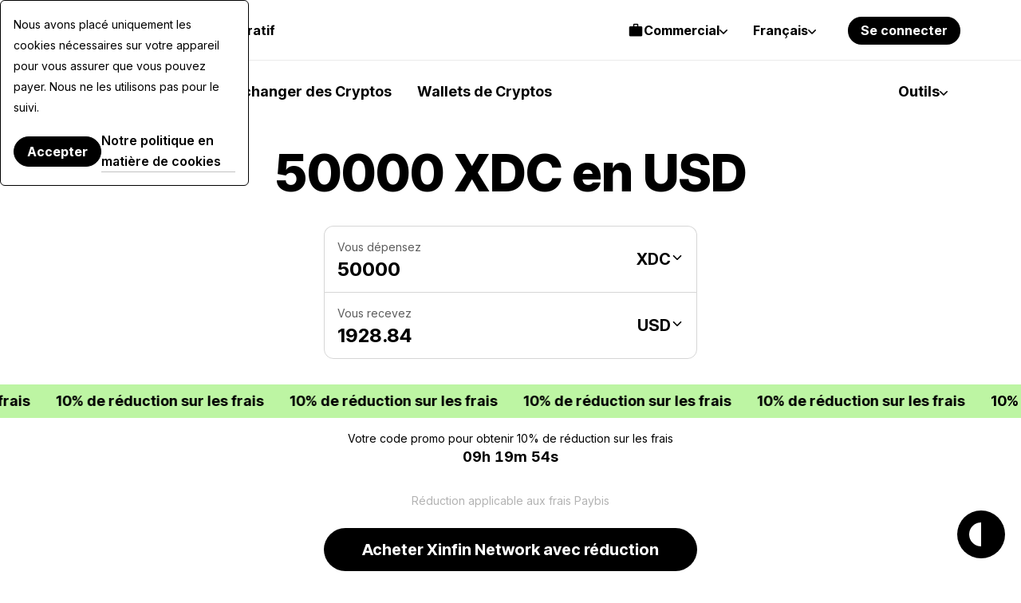

--- FILE ---
content_type: application/javascript
request_url: https://paybis.com/vite/assets/BaseTooltip-BeM-R-5K.js
body_size: 7413
content:
import{c as D,r as P,C as jt,w as Z,E as j,z as Yt,F as qt,G as Ut,d as Gt,H as bt,n as Kt}from"./simpleList-Y6sAUvJD.js";import{k as Jt,o as Qt}from"./fallback-DV-9tVPb.js";const tt=Math.min,H=Math.max,et=Math.round,Q=Math.floor,_=t=>({x:t,y:t}),Zt={left:"right",right:"left",bottom:"top",top:"bottom"},te={start:"end",end:"start"};function At(t,e,n){return H(t,tt(e,n))}function it(t,e){return typeof t=="function"?t(e):t}function $(t){return t.split("-")[0]}function rt(t){return t.split("-")[1]}function Pt(t){return t==="x"?"y":"x"}function kt(t){return t==="y"?"height":"width"}const ee=new Set(["top","bottom"]);function F(t){return ee.has($(t))?"y":"x"}function Ft(t){return Pt(F(t))}function ne(t,e,n){n===void 0&&(n=!1);const o=rt(t),i=Ft(t),s=kt(i);let r=i==="x"?o===(n?"end":"start")?"right":"left":o==="start"?"bottom":"top";return e.reference[s]>e.floating[s]&&(r=nt(r)),[r,nt(r)]}function oe(t){const e=nt(t);return[dt(t),e,dt(e)]}function dt(t){return t.replace(/start|end/g,e=>te[e])}const Rt=["left","right"],Ct=["right","left"],ie=["top","bottom"],re=["bottom","top"];function se(t,e,n){switch(t){case"top":case"bottom":return n?e?Ct:Rt:e?Rt:Ct;case"left":case"right":return e?ie:re;default:return[]}}function le(t,e,n,o){const i=rt(t);let s=se($(t),n==="start",o);return i&&(s=s.map(r=>r+"-"+i),e&&(s=s.concat(s.map(dt)))),s}function nt(t){return t.replace(/left|right|bottom|top/g,e=>Zt[e])}function ce(t){return{top:0,right:0,bottom:0,left:0,...t}}function ae(t){return typeof t!="number"?ce(t):{top:t,right:t,bottom:t,left:t}}function ot(t){const{x:e,y:n,width:o,height:i}=t;return{width:o,height:i,top:n,left:e,right:e+o,bottom:n+i,x:e,y:n}}function St(t,e,n){let{reference:o,floating:i}=t;const s=F(e),r=Ft(e),l=kt(r),a=$(e),c=s==="y",f=o.x+o.width/2-i.width/2,u=o.y+o.height/2-i.height/2,m=o[l]/2-i[l]/2;let d;switch(a){case"top":d={x:f,y:o.y-i.height};break;case"bottom":d={x:f,y:o.y+o.height};break;case"right":d={x:o.x+o.width,y:u};break;case"left":d={x:o.x-i.width,y:u};break;default:d={x:o.x,y:o.y}}switch(rt(e)){case"start":d[r]-=m*(n&&c?-1:1);break;case"end":d[r]+=m*(n&&c?-1:1);break}return d}const fe=async(t,e,n)=>{const{placement:o="bottom",strategy:i="absolute",middleware:s=[],platform:r}=n,l=s.filter(Boolean),a=await(r.isRTL==null?void 0:r.isRTL(e));let c=await r.getElementRects({reference:t,floating:e,strategy:i}),{x:f,y:u}=St(c,o,a),m=o,d={},p=0;for(let g=0;g<l.length;g++){const{name:v,fn:h}=l[g],{x:w,y,data:A,reset:b}=await h({x:f,y:u,initialPlacement:o,placement:m,strategy:i,middlewareData:d,rects:c,platform:r,elements:{reference:t,floating:e}});f=w??f,u=y??u,d={...d,[v]:{...d[v],...A}},b&&p<=50&&(p++,typeof b=="object"&&(b.placement&&(m=b.placement),b.rects&&(c=b.rects===!0?await r.getElementRects({reference:t,floating:e,strategy:i}):b.rects),{x:f,y:u}=St(c,m,a)),g=-1)}return{x:f,y:u,placement:m,strategy:i,middlewareData:d}};async function Mt(t,e){var n;e===void 0&&(e={});const{x:o,y:i,platform:s,rects:r,elements:l,strategy:a}=t,{boundary:c="clippingAncestors",rootBoundary:f="viewport",elementContext:u="floating",altBoundary:m=!1,padding:d=0}=it(e,t),p=ae(d),v=l[m?u==="floating"?"reference":"floating":u],h=ot(await s.getClippingRect({element:(n=await(s.isElement==null?void 0:s.isElement(v)))==null||n?v:v.contextElement||await(s.getDocumentElement==null?void 0:s.getDocumentElement(l.floating)),boundary:c,rootBoundary:f,strategy:a})),w=u==="floating"?{x:o,y:i,width:r.floating.width,height:r.floating.height}:r.reference,y=await(s.getOffsetParent==null?void 0:s.getOffsetParent(l.floating)),A=await(s.isElement==null?void 0:s.isElement(y))?await(s.getScale==null?void 0:s.getScale(y))||{x:1,y:1}:{x:1,y:1},b=ot(s.convertOffsetParentRelativeRectToViewportRelativeRect?await s.convertOffsetParentRelativeRectToViewportRelativeRect({elements:l,rect:w,offsetParent:y,strategy:a}):w);return{top:(h.top-b.top+p.top)/A.y,bottom:(b.bottom-h.bottom+p.bottom)/A.y,left:(h.left-b.left+p.left)/A.x,right:(b.right-h.right+p.right)/A.x}}const ue=function(t){return t===void 0&&(t={}),{name:"flip",options:t,async fn(e){var n,o;const{placement:i,middlewareData:s,rects:r,initialPlacement:l,platform:a,elements:c}=e,{mainAxis:f=!0,crossAxis:u=!0,fallbackPlacements:m,fallbackStrategy:d="bestFit",fallbackAxisSideDirection:p="none",flipAlignment:g=!0,...v}=it(t,e);if((n=s.arrow)!=null&&n.alignmentOffset)return{};const h=$(i),w=F(l),y=$(l)===l,A=await(a.isRTL==null?void 0:a.isRTL(c.floating)),b=m||(y||!g?[nt(l)]:oe(l)),V=p!=="none";!m&&V&&b.push(...le(l,g,p,A));const x=[l,...b],C=await Mt(e,v),B=[];let X=((o=s.flip)==null?void 0:o.overflows)||[];if(f&&B.push(C[h]),u){const W=ne(i,r,A);B.push(C[W[0]],C[W[1]])}if(X=[...X,{placement:i,overflows:B}],!B.every(W=>W<=0)){var wt,yt;const W=(((wt=s.flip)==null?void 0:wt.index)||0)+1,ft=x[W];if(ft&&(!(u==="alignment"?w!==F(ft):!1)||X.every(S=>F(S.placement)===w?S.overflows[0]>0:!0)))return{data:{index:W,overflows:X},reset:{placement:ft}};let U=(yt=X.filter(N=>N.overflows[0]<=0).sort((N,S)=>N.overflows[1]-S.overflows[1])[0])==null?void 0:yt.placement;if(!U)switch(d){case"bestFit":{var xt;const N=(xt=X.filter(S=>{if(V){const k=F(S.placement);return k===w||k==="y"}return!0}).map(S=>[S.placement,S.overflows.filter(k=>k>0).reduce((k,Xt)=>k+Xt,0)]).sort((S,k)=>S[1]-k[1])[0])==null?void 0:xt[0];N&&(U=N);break}case"initialPlacement":U=l;break}if(i!==U)return{reset:{placement:U}}}return{}}}},de=new Set(["left","top"]);async function me(t,e){const{placement:n,platform:o,elements:i}=t,s=await(o.isRTL==null?void 0:o.isRTL(i.floating)),r=$(n),l=rt(n),a=F(n)==="y",c=de.has(r)?-1:1,f=s&&a?-1:1,u=it(e,t);let{mainAxis:m,crossAxis:d,alignmentAxis:p}=typeof u=="number"?{mainAxis:u,crossAxis:0,alignmentAxis:null}:{mainAxis:u.mainAxis||0,crossAxis:u.crossAxis||0,alignmentAxis:u.alignmentAxis};return l&&typeof p=="number"&&(d=l==="end"?p*-1:p),a?{x:d*f,y:m*c}:{x:m*c,y:d*f}}const pe=function(t){return t===void 0&&(t=0),{name:"offset",options:t,async fn(e){var n,o;const{x:i,y:s,placement:r,middlewareData:l}=e,a=await me(e,t);return r===((n=l.offset)==null?void 0:n.placement)&&(o=l.arrow)!=null&&o.alignmentOffset?{}:{x:i+a.x,y:s+a.y,data:{...a,placement:r}}}}},he=function(t){return t===void 0&&(t={}),{name:"shift",options:t,async fn(e){const{x:n,y:o,placement:i}=e,{mainAxis:s=!0,crossAxis:r=!1,limiter:l={fn:v=>{let{x:h,y:w}=v;return{x:h,y:w}}},...a}=it(t,e),c={x:n,y:o},f=await Mt(e,a),u=F($(i)),m=Pt(u);let d=c[m],p=c[u];if(s){const v=m==="y"?"top":"left",h=m==="y"?"bottom":"right",w=d+f[v],y=d-f[h];d=At(w,d,y)}if(r){const v=u==="y"?"top":"left",h=u==="y"?"bottom":"right",w=p+f[v],y=p-f[h];p=At(w,p,y)}const g=l.fn({...e,[m]:d,[u]:p});return{...g,data:{x:g.x-n,y:g.y-o,enabled:{[m]:s,[u]:r}}}}}};function st(){return typeof window<"u"}function z(t){return pt(t)?(t.nodeName||"").toLowerCase():"#document"}function R(t){var e;return(t==null||(e=t.ownerDocument)==null?void 0:e.defaultView)||window}function T(t){var e;return(e=(pt(t)?t.ownerDocument:t.document)||window.document)==null?void 0:e.documentElement}function pt(t){return st()?t instanceof Node||t instanceof R(t).Node:!1}function O(t){return st()?t instanceof Element||t instanceof R(t).Element:!1}function L(t){return st()?t instanceof HTMLElement||t instanceof R(t).HTMLElement:!1}function Ot(t){return!st()||typeof ShadowRoot>"u"?!1:t instanceof ShadowRoot||t instanceof R(t).ShadowRoot}const ge=new Set(["inline","contents"]);function J(t){const{overflow:e,overflowX:n,overflowY:o,display:i}=E(t);return/auto|scroll|overlay|hidden|clip/.test(e+o+n)&&!ge.has(i)}const ve=new Set(["table","td","th"]);function we(t){return ve.has(z(t))}const ye=[":popover-open",":modal"];function lt(t){return ye.some(e=>{try{return t.matches(e)}catch{return!1}})}const xe=["transform","translate","scale","rotate","perspective"],be=["transform","translate","scale","rotate","perspective","filter"],Ae=["paint","layout","strict","content"];function ht(t){const e=gt(),n=O(t)?E(t):t;return xe.some(o=>n[o]?n[o]!=="none":!1)||(n.containerType?n.containerType!=="normal":!1)||!e&&(n.backdropFilter?n.backdropFilter!=="none":!1)||!e&&(n.filter?n.filter!=="none":!1)||be.some(o=>(n.willChange||"").includes(o))||Ae.some(o=>(n.contain||"").includes(o))}function Re(t){let e=M(t);for(;L(e)&&!q(e);){if(ht(e))return e;if(lt(e))return null;e=M(e)}return null}function gt(){return typeof CSS>"u"||!CSS.supports?!1:CSS.supports("-webkit-backdrop-filter","none")}const Ce=new Set(["html","body","#document"]);function q(t){return Ce.has(z(t))}function E(t){return R(t).getComputedStyle(t)}function ct(t){return O(t)?{scrollLeft:t.scrollLeft,scrollTop:t.scrollTop}:{scrollLeft:t.scrollX,scrollTop:t.scrollY}}function M(t){if(z(t)==="html")return t;const e=t.assignedSlot||t.parentNode||Ot(t)&&t.host||T(t);return Ot(e)?e.host:e}function Vt(t){const e=M(t);return q(e)?t.ownerDocument?t.ownerDocument.body:t.body:L(e)&&J(e)?e:Vt(e)}function K(t,e,n){var o;e===void 0&&(e=[]),n===void 0&&(n=!0);const i=Vt(t),s=i===((o=t.ownerDocument)==null?void 0:o.body),r=R(i);if(s){const l=mt(r);return e.concat(r,r.visualViewport||[],J(i)?i:[],l&&n?K(l):[])}return e.concat(i,K(i,[],n))}function mt(t){return t.parent&&Object.getPrototypeOf(t.parent)?t.frameElement:null}function Bt(t){const e=E(t);let n=parseFloat(e.width)||0,o=parseFloat(e.height)||0;const i=L(t),s=i?t.offsetWidth:n,r=i?t.offsetHeight:o,l=et(n)!==s||et(o)!==r;return l&&(n=s,o=r),{width:n,height:o,$:l}}function vt(t){return O(t)?t:t.contextElement}function Y(t){const e=vt(t);if(!L(e))return _(1);const n=e.getBoundingClientRect(),{width:o,height:i,$:s}=Bt(e);let r=(s?et(n.width):n.width)/o,l=(s?et(n.height):n.height)/i;return(!r||!Number.isFinite(r))&&(r=1),(!l||!Number.isFinite(l))&&(l=1),{x:r,y:l}}const Se=_(0);function Wt(t){const e=R(t);return!gt()||!e.visualViewport?Se:{x:e.visualViewport.offsetLeft,y:e.visualViewport.offsetTop}}function Oe(t,e,n){return e===void 0&&(e=!1),!n||e&&n!==R(t)?!1:e}function I(t,e,n,o){e===void 0&&(e=!1),n===void 0&&(n=!1);const i=t.getBoundingClientRect(),s=vt(t);let r=_(1);e&&(o?O(o)&&(r=Y(o)):r=Y(t));const l=Oe(s,n,o)?Wt(s):_(0);let a=(i.left+l.x)/r.x,c=(i.top+l.y)/r.y,f=i.width/r.x,u=i.height/r.y;if(s){const m=R(s),d=o&&O(o)?R(o):o;let p=m,g=mt(p);for(;g&&o&&d!==p;){const v=Y(g),h=g.getBoundingClientRect(),w=E(g),y=h.left+(g.clientLeft+parseFloat(w.paddingLeft))*v.x,A=h.top+(g.clientTop+parseFloat(w.paddingTop))*v.y;a*=v.x,c*=v.y,f*=v.x,u*=v.y,a+=y,c+=A,p=R(g),g=mt(p)}}return ot({width:f,height:u,x:a,y:c})}function at(t,e){const n=ct(t).scrollLeft;return e?e.left+n:I(T(t)).left+n}function Nt(t,e){const n=t.getBoundingClientRect(),o=n.left+e.scrollLeft-at(t,n),i=n.top+e.scrollTop;return{x:o,y:i}}function Ee(t){let{elements:e,rect:n,offsetParent:o,strategy:i}=t;const s=i==="fixed",r=T(o),l=e?lt(e.floating):!1;if(o===r||l&&s)return n;let a={scrollLeft:0,scrollTop:0},c=_(1);const f=_(0),u=L(o);if((u||!u&&!s)&&((z(o)!=="body"||J(r))&&(a=ct(o)),L(o))){const d=I(o);c=Y(o),f.x=d.x+o.clientLeft,f.y=d.y+o.clientTop}const m=r&&!u&&!s?Nt(r,a):_(0);return{width:n.width*c.x,height:n.height*c.y,x:n.x*c.x-a.scrollLeft*c.x+f.x+m.x,y:n.y*c.y-a.scrollTop*c.y+f.y+m.y}}function _e(t){return Array.from(t.getClientRects())}function Le(t){const e=T(t),n=ct(t),o=t.ownerDocument.body,i=H(e.scrollWidth,e.clientWidth,o.scrollWidth,o.clientWidth),s=H(e.scrollHeight,e.clientHeight,o.scrollHeight,o.clientHeight);let r=-n.scrollLeft+at(t);const l=-n.scrollTop;return E(o).direction==="rtl"&&(r+=H(e.clientWidth,o.clientWidth)-i),{width:i,height:s,x:r,y:l}}const Et=25;function Te(t,e){const n=R(t),o=T(t),i=n.visualViewport;let s=o.clientWidth,r=o.clientHeight,l=0,a=0;if(i){s=i.width,r=i.height;const f=gt();(!f||f&&e==="fixed")&&(l=i.offsetLeft,a=i.offsetTop)}const c=at(o);if(c<=0){const f=o.ownerDocument,u=f.body,m=getComputedStyle(u),d=f.compatMode==="CSS1Compat"&&parseFloat(m.marginLeft)+parseFloat(m.marginRight)||0,p=Math.abs(o.clientWidth-u.clientWidth-d);p<=Et&&(s-=p)}else c<=Et&&(s+=c);return{width:s,height:r,x:l,y:a}}const De=new Set(["absolute","fixed"]);function Pe(t,e){const n=I(t,!0,e==="fixed"),o=n.top+t.clientTop,i=n.left+t.clientLeft,s=L(t)?Y(t):_(1),r=t.clientWidth*s.x,l=t.clientHeight*s.y,a=i*s.x,c=o*s.y;return{width:r,height:l,x:a,y:c}}function _t(t,e,n){let o;if(e==="viewport")o=Te(t,n);else if(e==="document")o=Le(T(t));else if(O(e))o=Pe(e,n);else{const i=Wt(t);o={x:e.x-i.x,y:e.y-i.y,width:e.width,height:e.height}}return ot(o)}function Ht(t,e){const n=M(t);return n===e||!O(n)||q(n)?!1:E(n).position==="fixed"||Ht(n,e)}function ke(t,e){const n=e.get(t);if(n)return n;let o=K(t,[],!1).filter(l=>O(l)&&z(l)!=="body"),i=null;const s=E(t).position==="fixed";let r=s?M(t):t;for(;O(r)&&!q(r);){const l=E(r),a=ht(r);!a&&l.position==="fixed"&&(i=null),(s?!a&&!i:!a&&l.position==="static"&&!!i&&De.has(i.position)||J(r)&&!a&&Ht(t,r))?o=o.filter(f=>f!==r):i=l,r=M(r)}return e.set(t,o),o}function Fe(t){let{element:e,boundary:n,rootBoundary:o,strategy:i}=t;const r=[...n==="clippingAncestors"?lt(e)?[]:ke(e,this._c):[].concat(n),o],l=r[0],a=r.reduce((c,f)=>{const u=_t(e,f,i);return c.top=H(u.top,c.top),c.right=tt(u.right,c.right),c.bottom=tt(u.bottom,c.bottom),c.left=H(u.left,c.left),c},_t(e,l,i));return{width:a.right-a.left,height:a.bottom-a.top,x:a.left,y:a.top}}function Me(t){const{width:e,height:n}=Bt(t);return{width:e,height:n}}function Ve(t,e,n){const o=L(e),i=T(e),s=n==="fixed",r=I(t,!0,s,e);let l={scrollLeft:0,scrollTop:0};const a=_(0);function c(){a.x=at(i)}if(o||!o&&!s)if((z(e)!=="body"||J(i))&&(l=ct(e)),o){const d=I(e,!0,s,e);a.x=d.x+e.clientLeft,a.y=d.y+e.clientTop}else i&&c();s&&!o&&i&&c();const f=i&&!o&&!s?Nt(i,l):_(0),u=r.left+l.scrollLeft-a.x-f.x,m=r.top+l.scrollTop-a.y-f.y;return{x:u,y:m,width:r.width,height:r.height}}function ut(t){return E(t).position==="static"}function Lt(t,e){if(!L(t)||E(t).position==="fixed")return null;if(e)return e(t);let n=t.offsetParent;return T(t)===n&&(n=n.ownerDocument.body),n}function $t(t,e){const n=R(t);if(lt(t))return n;if(!L(t)){let i=M(t);for(;i&&!q(i);){if(O(i)&&!ut(i))return i;i=M(i)}return n}let o=Lt(t,e);for(;o&&we(o)&&ut(o);)o=Lt(o,e);return o&&q(o)&&ut(o)&&!ht(o)?n:o||Re(t)||n}const Be=async function(t){const e=this.getOffsetParent||$t,n=this.getDimensions,o=await n(t.floating);return{reference:Ve(t.reference,await e(t.floating),t.strategy),floating:{x:0,y:0,width:o.width,height:o.height}}};function We(t){return E(t).direction==="rtl"}const Ne={convertOffsetParentRelativeRectToViewportRelativeRect:Ee,getDocumentElement:T,getClippingRect:Fe,getOffsetParent:$t,getElementRects:Be,getClientRects:_e,getDimensions:Me,getScale:Y,isElement:O,isRTL:We};function It(t,e){return t.x===e.x&&t.y===e.y&&t.width===e.width&&t.height===e.height}function He(t,e){let n=null,o;const i=T(t);function s(){var l;clearTimeout(o),(l=n)==null||l.disconnect(),n=null}function r(l,a){l===void 0&&(l=!1),a===void 0&&(a=1),s();const c=t.getBoundingClientRect(),{left:f,top:u,width:m,height:d}=c;if(l||e(),!m||!d)return;const p=Q(u),g=Q(i.clientWidth-(f+m)),v=Q(i.clientHeight-(u+d)),h=Q(f),y={rootMargin:-p+"px "+-g+"px "+-v+"px "+-h+"px",threshold:H(0,tt(1,a))||1};let A=!0;function b(V){const x=V[0].intersectionRatio;if(x!==a){if(!A)return r();x?r(!1,x):o=setTimeout(()=>{r(!1,1e-7)},1e3)}x===1&&!It(c,t.getBoundingClientRect())&&r(),A=!1}try{n=new IntersectionObserver(b,{...y,root:i.ownerDocument})}catch{n=new IntersectionObserver(b,y)}n.observe(t)}return r(!0),s}function $e(t,e,n,o){o===void 0&&(o={});const{ancestorScroll:i=!0,ancestorResize:s=!0,elementResize:r=typeof ResizeObserver=="function",layoutShift:l=typeof IntersectionObserver=="function",animationFrame:a=!1}=o,c=vt(t),f=i||s?[...c?K(c):[],...K(e)]:[];f.forEach(h=>{i&&h.addEventListener("scroll",n,{passive:!0}),s&&h.addEventListener("resize",n)});const u=c&&l?He(c,n):null;let m=-1,d=null;r&&(d=new ResizeObserver(h=>{let[w]=h;w&&w.target===c&&d&&(d.unobserve(e),cancelAnimationFrame(m),m=requestAnimationFrame(()=>{var y;(y=d)==null||y.observe(e)})),n()}),c&&!a&&d.observe(c),d.observe(e));let p,g=a?I(t):null;a&&v();function v(){const h=I(t);g&&!It(g,h)&&n(),g=h,p=requestAnimationFrame(v)}return n(),()=>{var h;f.forEach(w=>{i&&w.removeEventListener("scroll",n),s&&w.removeEventListener("resize",n)}),u?.(),(h=d)==null||h.disconnect(),d=null,a&&cancelAnimationFrame(p)}}const Ie=pe,ze=he,Xe=ue,je=(t,e,n)=>{const o=new Map,i={platform:Ne,...n},s={...i.platform,_c:o};return fe(t,e,{...i,platform:s})};function Ye(t){return t!=null&&typeof t=="object"&&"$el"in t}function Tt(t){if(Ye(t)){const e=t.$el;return pt(e)&&z(e)==="#comment"?null:e}return t}function G(t){return typeof t=="function"?t():Yt(t)}function zt(t){return typeof window>"u"?1:(t.ownerDocument.defaultView||window).devicePixelRatio||1}function Dt(t,e){const n=zt(t);return Math.round(e*n)/n}function qe(t,e,n){n===void 0&&(n={});const o=n.whileElementsMounted,i=D(()=>{var x;return(x=G(n.open))!=null?x:!0}),s=D(()=>G(n.middleware)),r=D(()=>{var x;return(x=G(n.placement))!=null?x:"bottom"}),l=D(()=>{var x;return(x=G(n.strategy))!=null?x:"absolute"}),a=D(()=>{var x;return(x=G(n.transform))!=null?x:!0}),c=D(()=>Tt(t.value)),f=D(()=>Tt(e.value)),u=P(0),m=P(0),d=P(l.value),p=P(r.value),g=jt({}),v=P(!1),h=D(()=>{const x={position:d.value,left:"0",top:"0"};if(!f.value)return x;const C=Dt(f.value,u.value),B=Dt(f.value,m.value);return a.value?{...x,transform:"translate("+C+"px, "+B+"px)",...zt(f.value)>=1.5&&{willChange:"transform"}}:{position:d.value,left:C+"px",top:B+"px"}});let w;function y(){if(c.value==null||f.value==null)return;const x=i.value;je(c.value,f.value,{middleware:s.value,placement:r.value,strategy:l.value}).then(C=>{u.value=C.x,m.value=C.y,d.value=C.strategy,p.value=C.placement,g.value=C.middlewareData,v.value=x!==!1})}function A(){typeof w=="function"&&(w(),w=void 0)}function b(){if(A(),o===void 0){y();return}if(c.value!=null&&f.value!=null){w=o(c.value,f.value,y);return}}function V(){i.value||(v.value=!1)}return Z([s,r,l,i],y,{flush:"sync"}),Z([c,f],b,{flush:"sync"}),Z(i,V,{flush:"sync"}),qt()&&Ut(A),{x:j(u),y:j(m),strategy:j(d),placement:j(p),middlewareData:j(g),isPositioned:j(v),floatingStyles:h,update:y}}var Ue=function(){var t=this,e=t.$createElement,n=t._self._c||e;return n("svg",t._g({attrs:{xmlns:"http://www.w3.org/2000/svg",width:"14",height:"14",fill:"none",viewBox:"0 0 14 14"}},t.$listeners),[n("g",{attrs:{stroke:"#000","stroke-opacity":".64","clip-path":"url(#a)"}},[n("circle",{attrs:{cx:"7",cy:"7",r:"6.5"}}),n("path",{attrs:{"stroke-linecap":"round",d:"M7.032 6.1v4.25m0-7.05v.866"}})]),n("defs",[n("clipPath",{attrs:{id:"a"}},[n("path",{attrs:{fill:"#fff",d:"M0 0h14v14H0z"}})])])])};const Ge={render:Ue},Ke=100;function Je(t,e){const{isActive:n,trigger:o}=e,i=P(!1),s=D(()=>typeof n.value=="boolean"?n.value:i.value),r=Jt(t);let l=null;Z(r,c=>{o?.value==="hover"&&(c?(clearTimeout(l),l=null,i.value=!0):l=setTimeout(()=>{i.value=!1},Ke))});function a(){o?.value==="click"&&(i.value=!i.value)}return Qt(t,()=>{o?.value==="click"&&i.value&&(i.value=!1)}),{isActiveState:s,onClick:a}}const Qe=Gt({__name:"BaseTooltip",props:{isActive:{type:Boolean,default:void 0},placement:{default:"top"},offset:{default:8},trigger:{default:"hover"},disabled:{type:Boolean},isShort:{type:Boolean}},setup(t){const e=t,n=P(null),o=P(null),i=P(null),{floatingStyles:s}=qe(o,i,{placement:e.placement,middleware:[Ie(e.offset),Xe(),ze({padding:4})],whileElementsMounted:$e}),{isActiveState:r,onClick:l}=Je(n,{isActive:bt(e,"isActive"),trigger:bt(e,"trigger")});return{__sfc:!0,props:e,root:n,reference:o,floating:i,floatingStyles:s,isActiveState:r,onClick:l,InfoIcon:Ge}}});var Ze=function(){var e=this,n=e._self._c,o=e._self._setupProxy;return n("div",{ref:"root",staticClass:"base-tooltip",class:{"base-tooltip--disabled":e.disabled,"base-tooltip--short":e.isShort}},[n("div",{ref:"reference",staticClass:"base-tooltip__trigger",attrs:{"aria-describedby":"tooltip-content"},on:{click:function(i){return i.stopPropagation(),o.onClick.apply(null,arguments)}}},[e._t("trigger",function(){return[n(o.InfoIcon)]})],2),n("transition",{attrs:{name:"tooltip-fade"}},[!e.disabled&&o.isActiveState?n("div",{ref:"floating",staticClass:"base-tooltip__content",style:{...o.floatingStyles,minWidth:e.minWidth},attrs:{id:"tooltip-content"}},[e._t("default")],2):e._e()])],1)},tn=[],en=Kt(Qe,Ze,tn,!1,null,"9c5aae50");const rn=en.exports;export{rn as B};
//# sourceMappingURL=BaseTooltip-BeM-R-5K.js.map


--- FILE ---
content_type: image/svg+xml
request_url: https://cdn.paybis.com/shared/icons/colored/crypto-icons/XDC.svg
body_size: -31
content:
<svg width="64" height="64" viewBox="0 0 64 64" fill="none" xmlns="http://www.w3.org/2000/svg">
<path d="M59.9381 29.4596C53.4956 -7.7705 4.86726 -0.584665 4 29.4596C6.78761 30.8844 8.58407 31.8136 8.58407 31.8136C8.58407 31.8136 7.09734 32.6808 4 34.7251C9.63717 71.2737 57.4602 65.9463 60 34.6631C56.9646 32.8047 55.292 31.8136 55.292 31.8136C55.292 31.8136 56.6549 31.1322 59.9381 29.4596ZM35.9646 42.4684L31.3805 34.6012L26.7965 42.4684L23.2655 42.2206L29.8938 31.0702L23.9469 21.4684L27.5398 21.1587L31.7522 28.2826L35.9646 21.4684L39.3097 21.5304L33.7965 31.0083L39.9292 42.3445L35.9646 42.4684Z" fill="#B8B5B1"/>
<path d="M57.6464 27.9723C48.9119 -5.10735 8.95613 3.81301 6.23047 27.9723C11.7437 31.0696 13.0446 31.813 13.0446 31.813C13.0446 31.813 10.8765 33.1758 6.23047 36.1493C12.1774 67.99 55.2924 61.8573 57.6464 36.0873C53.3101 33.3617 50.7083 31.7511 50.7083 31.7511C50.7083 31.7511 56.5933 28.5918 57.6464 27.9723ZM35.965 42.5298L31.3809 34.6626L26.7349 42.5298L23.2039 42.282L29.8322 31.1316L23.8853 21.5298L27.4783 21.2201L31.6906 28.344L35.903 21.5298L39.2482 21.5918L33.7349 31.0696L39.9296 42.4059L35.965 42.5298Z" fill="#254C82"/>
</svg>


--- FILE ---
content_type: application/javascript
request_url: https://paybis.com/vite/assets/FreezeBody-Bq5aAPwF.js
body_size: 510
content:
import{d as O,a as i,r as u,o as C,e as d,n as I}from"./simpleList-Y6sAUvJD.js";import{E as m,C as _,F as n,T as E,D as e,p as F,a as l}from"./exchangeDataLayer-DI4vzaME.js";import"./navigation-CBhOQswH.js";import{d as p}from"./throttle-CLGGBhYG.js";const R=O({__name:"PbScroll",setup(o){const T=i({top:!1,bottom:!1}),t=u(null);function r(){t.value&&(T.top=t.value.scrollTop>10,T.bottom=t.value.scrollTop+t.value.clientHeight<t.value.scrollHeight-30)}return C(()=>{t.value?.addEventListener("scroll",r),r()}),d(()=>{t.value?.removeEventListener("scroll",r)}),{__sfc:!0,state:T,el:t,handlePrimaryListFade:r}}});var v=function(){var T=this,t=T._self._c,r=T._self._setupProxy;return t("div",{staticClass:"scroll-wrapper"},[t("div",{ref:"el",staticClass:"scroll-block",class:{"scroll-block--top":r.state.top,"scroll-block--bottom":r.state.bottom}},[T._t("default")],2)])},A=[],y=I(R,v,A,!1,null,"c18d98b6");const b=y.exports,s=i({transactionFlow:n.FIAT_TO_CRYPTO,lastChanged:_.FROM,currencySell:"",amountSell:"",currencyBuy:"",amountBuy:"",methodSell:"",methodBuy:"",promoCode:null,exchangeFormSource:m.MAIN_PAGE_PAYBIS}),f={[n.FIAT_TO_CRYPTO]:E.BUY,[n.CRYPTO_TO_FIAT]:E.SELL,[n.CRYPTO_TO_CRYPTO]:E.SWAP},P=()=>({currencySell:s.currencySell,amountSell:s.amountSell,currencyBuy:s.currencyBuy,amountBuy:s.amountBuy,methodSell:s.methodSell,methodBuy:s.methodBuy,promoCode:s.promoCode,transactionFlow:f[s.transactionFlow]}),h={[_.FROM]:e.FROM_INPUT,[_.TO]:e.TO_INPUT,[_.TO_EQUIVALENT]:e.TO_NET_INPUT,[_.FROM_EQUIVALENT]:e.FROM_NET_INPUT},M={methodView:{[n.FIAT_TO_CRYPTO]:e.FROM_METHOD_VIEW,[n.CRYPTO_TO_FIAT]:e.TO_METHOD_VIEW},methodChange:{[n.FIAT_TO_CRYPTO]:e.FROM_METHOD_CHANGE,[n.CRYPTO_TO_FIAT]:e.TO_METHOD_CHANGE},fiatTickerView:{[n.FIAT_TO_CRYPTO]:e.FROM_TICKER_VIEW,[n.CRYPTO_TO_FIAT]:e.TO_TICKER_VIEW},fiatTickerChange:{[n.FIAT_TO_CRYPTO]:e.FROM_TICKER_CHANGE,[n.CRYPTO_TO_FIAT]:e.TO_TICKER_CHANGE},cryptoTickerView:{[n.FIAT_TO_CRYPTO]:e.TO_TICKER_VIEW,[n.CRYPTO_TO_FIAT]:e.FROM_TICKER_VIEW},cryptoTickerChange:{[n.FIAT_TO_CRYPTO]:e.TO_TICKER_CHANGE,[n.CRYPTO_TO_FIAT]:e.FROM_TICKER_CHANGE}},a=(o,T={})=>{F({event:o,sentFrom:s.exchangeFormSource,...P(),...T})},w=()=>{const o=h[s.lastChanged];o&&a(o)},S=p(w,5e3),c=(o,T={})=>{const t=M[o][s.transactionFlow];t&&a(t,T)};function H(){return{setFormState:o=>Object.assign(s,o),sendInputEvent:S,sendMethodViewEvent:o=>c(l.METHOD_VIEW,o),sendMethodChangeEvent:()=>c(l.METHOD_CHANGE),sendFiatTickerViewEvent:()=>c(l.FIAT_TICKER_VIEW),sendFiatTickerChangeEvent:()=>c(l.FIAT_TICKER_CHANGE),sendCryptoFromTickerViewEvent:()=>a(e.FROM_TICKER_VIEW),sendCryptoToTickerViewEvent:()=>a(e.TO_TICKER_VIEW),sendCryptoFromTickerChangeEvent:()=>a(e.FROM_TICKER_CHANGE),sendCryptoToTickerChangeEvent:()=>a(e.TO_TICKER_CHANGE),sendSubmitAttemptEvent:o=>a(e.SUBMIT_ATTEMPT,{isValidated:o})}}const B=(o,T=!0)=>{const t=document.body;if(t.classList.toggle("_freeze",o),o){t.style.top=`-${window.scrollY}px`,t.style.position="fixed";return}const r=Math.abs(t.getBoundingClientRect().top);t.removeAttribute("style"),T?window.scrollTo(0,0):window.scrollTo(0,r)};export{b as P,B as f,H as u};
//# sourceMappingURL=FreezeBody-Bq5aAPwF.js.map


--- FILE ---
content_type: application/javascript
request_url: https://paybis.com/vite/assets/common-DikrUnt8.js
body_size: 878
content:
import"./nSure-BfVOlcY8.js";import{p as u,U as m,D as g}from"./utils-VfTxveYU.js";import{c as l}from"./exchange-form-pRMY12mi.js";import{t as f}from"./throttle-CLGGBhYG.js";import"./errors-handling-DS02xqM1.js";import"./PaginationModel-BQJRR1y3.js";import"./FreezeBody-DEwkwah_.js";const p=[{selector:".nav-burger-toggle:not(nav-burger-toggle--close)",handler(){document.querySelector(".nav-burger").classList.add("is-open")}},{selector:".nav-burger-toggle--close",handler(){document.querySelector(".nav-burger").classList.remove("is-open")}},{selector:".rwl-tabs-nav__item",handler(e){e.closest(".rwl-tabs").querySelector(".rwl-tabs-item").classList.remove("is-active");for(const o of e.parentNode.children)o.classList.remove("is-active");e.classList.add("is-active");const t=document.querySelector(e.dataset.targetTab);if(t!==null){for(const o of t.parentNode.children)o.classList.remove("is-active");t.classList.add("is-active")}}},{selector:".solutions__tabs .tabs__toggle",handler(e){e.closest(".tabs").querySelector(".solutions-tab").classList.remove("is-active");for(const o of e.parentNode.children)o.classList.remove("is-selected");e.classList.add("is-selected");const t=document.querySelector(e.dataset.targetTab);if(t!==null){for(const o of t.parentNode.children)o.classList.remove("is-active");t.classList.add("is-active")}}},{selector:".accordion-item__toggle",handler(e){e.classList.toggle("is-open")}},{selector:".faq-item__toggle",handler(e){e.closest(".faq-item").classList.toggle("is-open")}},{selector:".form-checkbox__fauxbox span",handler(e){e.parentNode.querySelector('[type="checkbox"]').click()}},{selector:"[data-close-flash]",handler(e){const t=e.dataset["close-flash"],o=e.closest(".auth-flash-msg");o.classList.add("hide"),o.classList.remove("auth-flash-msg--"+t),o.querySelector("span").innerHTML=""}},{selector:".liquidity-intro-tabs button:not(is-active)",handler(e){const t=e.dataset.tab,o=document.querySelectorAll(".liquidity-intro-tabs button, .liquidity-intro-tabs__item");for(const n of o)n.classList.remove("is-active");e.classList.add("is-active"),document.querySelector('.liquidity-intro-tabs__item[data-tab="'+t+'"]').classList.add("is-active")}}];document.addEventListener("DOMContentLoaded",()=>{document.addEventListener("click",e=>{const t=e.target;for(const o of p){const n=t.closest(o.selector);n!==null&&(e.preventDefault(),o.handler(n))}})});const s=[];window.addEventListener("scroll",_);document.addEventListener("click",L);document.addEventListener("DOMContentLoaded",function(){r(".nav-burger-tabs__toggle",b),r(".nav-accordion__toggle",E),[...document.querySelectorAll(".nav-member-mob__menu-section--collapsible .nav-member-mob__menu-section-title")].forEach(function(e){e.addEventListener("click",function(){e.classList.toggle("is-open")})}),v()});function v(){document.querySelectorAll('form[action*="/logout"]').forEach(e=>{const t=e.querySelector('button[type="submit"]');t&&t.addEventListener("click",()=>{u({event:g.LOGOUT_SUCCESS,reason:m.CLICK})})})}function L(e){s.length&&s.forEach(t=>{t.parentNode.contains(e.target)||t.classList.remove("is-open")})}function b({currentTarget:e}){if(e.classList.contains("is-selected"))return;document.querySelectorAll("[data-tab]").forEach(n=>{n.classList.remove("is-selected")}),document.querySelectorAll(`[data-tab="${e.dataset.tab}"]`).forEach(n=>{n.classList.add("is-selected")})}function h(e){return s.findIndex(t=>t===e)!==-1}function y(e){s.forEach(t=>{t!==e&&t.classList.remove("is-open")})}function E({currentTarget:e}){e.classList.contains("nav-accordion__toggle--corporate")&&(y(e),h(e)||s.push(e)),e.classList.toggle("is-open")}function _(){const e=document.querySelector('[ref="navRef"]');if(e===null)return;const o=e.getBoundingClientRect().y<0;e.classList.toggle("is-floating",o)}function r(e,t){document.querySelectorAll(e).forEach(n=>{n.addEventListener("click",t)})}const d="cookie-popup",k=new Date().setFullYear(new Date().getFullYear()+10),S={acceptCookie(){l.set(d,!0,{expires:new Date(k)})},isPopupAccepted(){return l.get(d)!==void 0}};function q(e={percentage:10},t=0){const o=window.scrollY,n=document.documentElement.scrollHeight,i=window.innerHeight,c=n-i,{percentage:a}=e;return o>=c-t?!1:a!==void 0?100*o/c>=a:!1}function C({scrollUpButton:e,visibilityReason:t,paddingBottom:o}){e&&(window.addEventListener("scroll",f(()=>{const n=q(t,o);e.classList.toggle("show",n)},300)),e.addEventListener("click",n=>{window.scrollTo({top:0,behavior:"smooth"})}))}document.addEventListener("DOMContentLoaded",()=>{w(),C({scrollUpButton:document.getElementById("back-to-top"),visibilityReason:{percentage:10},paddingBottom:100})});function w(){const e=document.getElementById("cookie-popup-block");e!==null&&e.querySelector(".button--primary").addEventListener("click",t=>{if(t.preventDefault(),S.acceptCookie(),e.style.display="none",typeof LiveAgent>"u")return;const o=document.getElementById("chatButton"),n=o.getAttribute("data-testid"),i=LiveAgent.createButton(LiveAgentButtonCode,o);n&&document.getElementById(i.elementId).setAttribute("data-testid",n)})}
//# sourceMappingURL=common-DikrUnt8.js.map


--- FILE ---
content_type: application/javascript
request_url: https://paybis.com/vite/assets/FreezeBody-DEwkwah_.js
body_size: 11596
content:
const it=typeof __SENTRY_DEBUG__>"u"||__SENTRY_DEBUG__,L="8.55.0",g=globalThis;function Y(t,e,n){const r=n||g,s=r.__SENTRY__=r.__SENTRY__||{},i=s[L]=s[L]||{};return i[t]||(i[t]=e())}const z=typeof __SENTRY_DEBUG__>"u"||__SENTRY_DEBUG__,Vt="Sentry Logger ",_t=["debug","info","warn","error","log","assert","trace"],gt={};function Rt(t){if(!("console"in g))return t();const e=g.console,n={},r=Object.keys(gt);r.forEach(s=>{const i=gt[s];n[s]=e[s],e[s]=i});try{return t()}finally{r.forEach(s=>{e[s]=n[s]})}}function Jt(){let t=!1;const e={enable:()=>{t=!0},disable:()=>{t=!1},isEnabled:()=>t};return z?_t.forEach(n=>{e[n]=(...r)=>{t&&Rt(()=>{g.console[n](`${Vt}[${n}]:`,...r)})}}):_t.forEach(n=>{e[n]=()=>{}}),e}const b=Y("logger",Jt),Ot=50,Kt="?",ht=/\(error: (.*)\)/,mt=/captureMessage|captureException/;function qt(...t){const e=t.sort((n,r)=>n[0]-r[0]).map(n=>n[1]);return(n,r=0,s=0)=>{const i=[],o=n.split(`
`);for(let a=r;a<o.length;a++){const c=o[a];if(c.length>1024)continue;const u=ht.test(c)?c.replace(ht,"$1"):c;if(!u.match(/\S*Error: /)){for(const f of e){const d=f(u);if(d){i.push(d);break}}if(i.length>=Ot+s)break}}return Xt(i.slice(s))}}function yn(t){return Array.isArray(t)?qt(...t):t}function Xt(t){if(!t.length)return[];const e=Array.from(t);return/sentryWrapped/.test($(e).function||"")&&e.pop(),e.reverse(),mt.test($(e).function||"")&&(e.pop(),mt.test($(e).function||"")&&e.pop()),e.slice(0,Ot).map(n=>({...n,filename:n.filename||$(e).filename,function:n.function||Kt}))}function $(t){return t[t.length-1]||{}}const q="<anonymous>";function Zt(t){try{return!t||typeof t!="function"?q:t.name||q}catch{return q}}function En(t){const e=t.exception;if(e){const n=[];try{return e.values.forEach(r=>{r.stacktrace.frames&&n.push(...r.stacktrace.frames)}),n}catch{return}}}function P(){return ot(g),g}function ot(t){const e=t.__SENTRY__=t.__SENTRY__||{};return e.version=e.version||L,e[L]=e[L]||{}}const wt=Object.prototype.toString;function Qt(t){switch(wt.call(t)){case"[object Error]":case"[object Exception]":case"[object DOMException]":case"[object WebAssembly.Exception]":return!0;default:return W(t,Error)}}function k(t,e){return wt.call(t)===`[object ${e}]`}function bn(t){return k(t,"ErrorEvent")}function Tn(t){return k(t,"DOMError")}function In(t){return k(t,"DOMException")}function B(t){return k(t,"String")}function te(t){return typeof t=="object"&&t!==null&&"__sentry_template_string__"in t&&"__sentry_template_values__"in t}function xn(t){return t===null||te(t)||typeof t!="object"&&typeof t!="function"}function at(t){return k(t,"Object")}function ee(t){return typeof Event<"u"&&W(t,Event)}function ne(t){return typeof Element<"u"&&W(t,Element)}function re(t){return k(t,"RegExp")}function ct(t){return!!(t&&t.then&&typeof t.then=="function")}function se(t){return at(t)&&"nativeEvent"in t&&"preventDefault"in t&&"stopPropagation"in t}function W(t,e){try{return t instanceof e}catch{return!1}}function Mt(t){return!!(typeof t=="object"&&t!==null&&(t.__isVue||t._isVue))}const R=g,ie=80;function oe(t,e={}){if(!t)return"<unknown>";try{let n=t;const r=5,s=[];let i=0,o=0;const a=" > ",c=a.length;let u;const f=Array.isArray(e)?e:e.keyAttrs,d=!Array.isArray(e)&&e.maxStringLength||ie;for(;n&&i++<r&&(u=ae(n,f),!(u==="html"||i>1&&o+s.length*c+u.length>=d));)s.push(u),o+=u.length,n=n.parentNode;return s.reverse().join(a)}catch{return"<unknown>"}}function ae(t,e){const n=t,r=[];if(!n||!n.tagName)return"";if(R.HTMLElement&&n instanceof HTMLElement&&n.dataset){if(n.dataset.sentryComponent)return n.dataset.sentryComponent;if(n.dataset.sentryElement)return n.dataset.sentryElement}r.push(n.tagName.toLowerCase());const s=e&&e.length?e.filter(o=>n.getAttribute(o)).map(o=>[o,n.getAttribute(o)]):null;if(s&&s.length)s.forEach(o=>{r.push(`[${o[0]}="${o[1]}"]`)});else{n.id&&r.push(`#${n.id}`);const o=n.className;if(o&&B(o)){const a=o.split(/\s+/);for(const c of a)r.push(`.${c}`)}}const i=["aria-label","type","name","title","alt"];for(const o of i){const a=n.getAttribute(o);a&&r.push(`[${o}="${a}"]`)}return r.join("")}function Nn(){try{return R.document.location.href}catch{return""}}function An(t){return R.document&&R.document.querySelector?R.document.querySelector(t):null}function Cn(t){if(!R.HTMLElement)return null;let e=t;const n=5;for(let r=0;r<n;r++){if(!e)return null;if(e instanceof HTMLElement){if(e.dataset.sentryComponent)return e.dataset.sentryComponent;if(e.dataset.sentryElement)return e.dataset.sentryElement}e=e.parentNode}return null}function F(t,e=0){return typeof t!="string"||e===0||t.length<=e?t:`${t.slice(0,e)}...`}function X(t,e){let n=t;const r=n.length;if(r<=150)return n;e>r&&(e=r);let s=Math.max(e-60,0);s<5&&(s=0);let i=Math.min(s+140,r);return i>r-5&&(i=r),i===r&&(s=Math.max(i-140,0)),n=n.slice(s,i),s>0&&(n=`'{snip} ${n}`),i<r&&(n+=" {snip}"),n}function Dn(t,e){if(!Array.isArray(t))return"";const n=[];for(let r=0;r<t.length;r++){const s=t[r];try{Mt(s)?n.push("[VueViewModel]"):n.push(String(s))}catch{n.push("[value cannot be serialized]")}}return n.join(e)}function ce(t,e,n=!1){return B(t)?re(e)?e.test(t):B(e)?n?t===e:t.includes(e):!1:!1}function Rn(t,e=[],n=!1){return e.some(r=>ce(t,r,n))}function On(t,e,n){if(!(e in t))return;const r=t[e],s=n(r);typeof s=="function"&&ue(s,r);try{t[e]=s}catch{z&&b.log(`Failed to replace method "${e}" in object`,t)}}function O(t,e,n){try{Object.defineProperty(t,e,{value:n,writable:!0,configurable:!0})}catch{z&&b.log(`Failed to add non-enumerable property "${e}" to object`,t)}}function ue(t,e){try{const n=e.prototype||{};t.prototype=e.prototype=n,O(t,"__sentry_original__",e)}catch{}}function wn(t){return t.__sentry_original__}function Pt(t){if(Qt(t))return{message:t.message,name:t.name,stack:t.stack,...yt(t)};if(ee(t)){const e={type:t.type,target:St(t.target),currentTarget:St(t.currentTarget),...yt(t)};return typeof CustomEvent<"u"&&W(t,CustomEvent)&&(e.detail=t.detail),e}else return t}function St(t){try{return ne(t)?oe(t):Object.prototype.toString.call(t)}catch{return"<unknown>"}}function yt(t){if(typeof t=="object"&&t!==null){const e={};for(const n in t)Object.prototype.hasOwnProperty.call(t,n)&&(e[n]=t[n]);return e}else return{}}function Mn(t,e=40){const n=Object.keys(Pt(t));n.sort();const r=n[0];if(!r)return"[object has no keys]";if(r.length>=e)return F(r,e);for(let s=n.length;s>0;s--){const i=n.slice(0,s).join(", ");if(!(i.length>e))return s===n.length?i:F(i,e)}return""}function h(t){return Z(t,new Map)}function Z(t,e){if(fe(t)){const n=e.get(t);if(n!==void 0)return n;const r={};e.set(t,r);for(const s of Object.getOwnPropertyNames(t))typeof t[s]<"u"&&(r[s]=Z(t[s],e));return r}if(Array.isArray(t)){const n=e.get(t);if(n!==void 0)return n;const r=[];return e.set(t,r),t.forEach(s=>{r.push(Z(s,e))}),r}return t}function fe(t){if(!at(t))return!1;try{const e=Object.getPrototypeOf(t).constructor.name;return!e||e==="Object"}catch{return!0}}const kt=1e3;function ut(){return Date.now()/kt}function de(){const{performance:t}=g;if(!t||!t.now)return ut;const e=Date.now()-t.now(),n=t.timeOrigin==null?e:t.timeOrigin;return()=>(n+t.now())/kt}const ft=de(),Pn=(()=>{const{performance:t}=g;if(!t||!t.now)return;const e=3600*1e3,n=t.now(),r=Date.now(),s=t.timeOrigin?Math.abs(t.timeOrigin+n-r):e,i=s<e,o=t.timing&&t.timing.navigationStart,c=typeof o=="number"?Math.abs(o+n-r):e,u=c<e;return i||u?s<=c?t.timeOrigin:o:r})();function I(){const t=g,e=t.crypto||t.msCrypto;let n=()=>Math.random()*16;try{if(e&&e.randomUUID)return e.randomUUID().replace(/-/g,"");e&&e.getRandomValues&&(n=()=>{const r=new Uint8Array(1);return e.getRandomValues(r),r[0]})}catch{}return("10000000100040008000"+1e11).replace(/[018]/g,r=>(r^(n()&15)>>r/4).toString(16))}function Lt(t){return t.exception&&t.exception.values?t.exception.values[0]:void 0}function kn(t){const{message:e,event_id:n}=t;if(e)return e;const r=Lt(t);return r?r.type&&r.value?`${r.type}: ${r.value}`:r.type||r.value||n||"<unknown>":n||"<unknown>"}function Ln(t,e,n){const r=t.exception=t.exception||{},s=r.values=r.values||[],i=s[0]=s[0]||{};i.value||(i.value=e||""),i.type||(i.type="Error")}function le(t,e){const n=Lt(t);if(!n)return;const r={type:"generic",handled:!0},s=n.mechanism;if(n.mechanism={...r,...s,...e},e&&"data"in e){const i={...s&&s.data,...e.data};n.mechanism.data=i}}function Fn(t,e,n=5){if(e.lineno===void 0)return;const r=t.length,s=Math.max(Math.min(r-1,e.lineno-1),0);e.pre_context=t.slice(Math.max(0,s-n),s).map(o=>X(o,0));const i=Math.min(r-1,s);e.context_line=X(t[i],e.colno||0),e.post_context=t.slice(Math.min(s+1,r),s+1+n).map(o=>X(o,0))}function Un(t){if(pe(t))return!0;try{O(t,"__sentry_captured__",!0)}catch{}return!1}function pe(t){try{return t.__sentry_captured__}catch{}}var E;(function(t){t[t.PENDING=0]="PENDING";const n=1;t[t.RESOLVED=n]="RESOLVED";const r=2;t[t.REJECTED=r]="REJECTED"})(E||(E={}));function $n(t){return new y(e=>{e(t)})}function jn(t){return new y((e,n)=>{n(t)})}class y{constructor(e){y.prototype.__init.call(this),y.prototype.__init2.call(this),y.prototype.__init3.call(this),y.prototype.__init4.call(this),this._state=E.PENDING,this._handlers=[];try{e(this._resolve,this._reject)}catch(n){this._reject(n)}}then(e,n){return new y((r,s)=>{this._handlers.push([!1,i=>{if(!e)r(i);else try{r(e(i))}catch(o){s(o)}},i=>{if(!n)s(i);else try{r(n(i))}catch(o){s(o)}}]),this._executeHandlers()})}catch(e){return this.then(n=>n,e)}finally(e){return new y((n,r)=>{let s,i;return this.then(o=>{i=!1,s=o,e&&e()},o=>{i=!0,s=o,e&&e()}).then(()=>{if(i){r(s);return}n(s)})})}__init(){this._resolve=e=>{this._setResult(E.RESOLVED,e)}}__init2(){this._reject=e=>{this._setResult(E.REJECTED,e)}}__init3(){this._setResult=(e,n)=>{if(this._state===E.PENDING){if(ct(n)){n.then(this._resolve,this._reject);return}this._state=e,this._value=n,this._executeHandlers()}}}__init4(){this._executeHandlers=()=>{if(this._state===E.PENDING)return;const e=this._handlers.slice();this._handlers=[],e.forEach(n=>{n[0]||(this._state===E.RESOLVED&&n[1](this._value),this._state===E.REJECTED&&n[2](this._value),n[0]=!0)})}}}function _e(t){const e=ft(),n={sid:I(),init:!0,timestamp:e,started:e,duration:0,status:"ok",errors:0,ignoreDuration:!1,toJSON:()=>he(n)};return t&&V(n,t),n}function V(t,e={}){if(e.user&&(!t.ipAddress&&e.user.ip_address&&(t.ipAddress=e.user.ip_address),!t.did&&!e.did&&(t.did=e.user.id||e.user.email||e.user.username)),t.timestamp=e.timestamp||ft(),e.abnormal_mechanism&&(t.abnormal_mechanism=e.abnormal_mechanism),e.ignoreDuration&&(t.ignoreDuration=e.ignoreDuration),e.sid&&(t.sid=e.sid.length===32?e.sid:I()),e.init!==void 0&&(t.init=e.init),!t.did&&e.did&&(t.did=`${e.did}`),typeof e.started=="number"&&(t.started=e.started),t.ignoreDuration)t.duration=void 0;else if(typeof e.duration=="number")t.duration=e.duration;else{const n=t.timestamp-t.started;t.duration=n>=0?n:0}e.release&&(t.release=e.release),e.environment&&(t.environment=e.environment),!t.ipAddress&&e.ipAddress&&(t.ipAddress=e.ipAddress),!t.userAgent&&e.userAgent&&(t.userAgent=e.userAgent),typeof e.errors=="number"&&(t.errors=e.errors),e.status&&(t.status=e.status)}function ge(t,e){let n={};t.status==="ok"&&(n={status:"exited"}),V(t,n)}function he(t){return h({sid:`${t.sid}`,init:t.init,started:new Date(t.started*1e3).toISOString(),timestamp:new Date(t.timestamp*1e3).toISOString(),status:t.status,errors:t.errors,did:typeof t.did=="number"||typeof t.did=="string"?`${t.did}`:void 0,duration:t.duration,abnormal_mechanism:t.abnormal_mechanism,attrs:{release:t.release,environment:t.environment,ip_address:t.ipAddress,user_agent:t.userAgent}})}function H(){return I()}function w(){return I().substring(16)}function J(t,e,n=2){if(!e||typeof e!="object"||n<=0)return e;if(t&&e&&Object.keys(e).length===0)return t;const r={...t};for(const s in e)Object.prototype.hasOwnProperty.call(e,s)&&(r[s]=J(r[s],e[s],n-1));return r}const Q="_sentrySpan";function Et(t,e){e?O(t,Q,e):delete t[Q]}function tt(t){return t[Q]}const me=100;class dt{constructor(){this._notifyingListeners=!1,this._scopeListeners=[],this._eventProcessors=[],this._breadcrumbs=[],this._attachments=[],this._user={},this._tags={},this._extra={},this._contexts={},this._sdkProcessingMetadata={},this._propagationContext={traceId:H(),spanId:w()}}clone(){const e=new dt;return e._breadcrumbs=[...this._breadcrumbs],e._tags={...this._tags},e._extra={...this._extra},e._contexts={...this._contexts},this._contexts.flags&&(e._contexts.flags={values:[...this._contexts.flags.values]}),e._user=this._user,e._level=this._level,e._session=this._session,e._transactionName=this._transactionName,e._fingerprint=this._fingerprint,e._eventProcessors=[...this._eventProcessors],e._requestSession=this._requestSession,e._attachments=[...this._attachments],e._sdkProcessingMetadata={...this._sdkProcessingMetadata},e._propagationContext={...this._propagationContext},e._client=this._client,e._lastEventId=this._lastEventId,Et(e,tt(this)),e}setClient(e){this._client=e}setLastEventId(e){this._lastEventId=e}getClient(){return this._client}lastEventId(){return this._lastEventId}addScopeListener(e){this._scopeListeners.push(e)}addEventProcessor(e){return this._eventProcessors.push(e),this}setUser(e){return this._user=e||{email:void 0,id:void 0,ip_address:void 0,username:void 0},this._session&&V(this._session,{user:e}),this._notifyScopeListeners(),this}getUser(){return this._user}getRequestSession(){return this._requestSession}setRequestSession(e){return this._requestSession=e,this}setTags(e){return this._tags={...this._tags,...e},this._notifyScopeListeners(),this}setTag(e,n){return this._tags={...this._tags,[e]:n},this._notifyScopeListeners(),this}setExtras(e){return this._extra={...this._extra,...e},this._notifyScopeListeners(),this}setExtra(e,n){return this._extra={...this._extra,[e]:n},this._notifyScopeListeners(),this}setFingerprint(e){return this._fingerprint=e,this._notifyScopeListeners(),this}setLevel(e){return this._level=e,this._notifyScopeListeners(),this}setTransactionName(e){return this._transactionName=e,this._notifyScopeListeners(),this}setContext(e,n){return n===null?delete this._contexts[e]:this._contexts[e]=n,this._notifyScopeListeners(),this}setSession(e){return e?this._session=e:delete this._session,this._notifyScopeListeners(),this}getSession(){return this._session}update(e){if(!e)return this;const n=typeof e=="function"?e(this):e,[r,s]=n instanceof x?[n.getScopeData(),n.getRequestSession()]:at(n)?[e,e.requestSession]:[],{tags:i,extra:o,user:a,contexts:c,level:u,fingerprint:f=[],propagationContext:d}=r||{};return this._tags={...this._tags,...i},this._extra={...this._extra,...o},this._contexts={...this._contexts,...c},a&&Object.keys(a).length&&(this._user=a),u&&(this._level=u),f.length&&(this._fingerprint=f),d&&(this._propagationContext=d),s&&(this._requestSession=s),this}clear(){return this._breadcrumbs=[],this._tags={},this._extra={},this._user={},this._contexts={},this._level=void 0,this._transactionName=void 0,this._fingerprint=void 0,this._requestSession=void 0,this._session=void 0,Et(this,void 0),this._attachments=[],this.setPropagationContext({traceId:H()}),this._notifyScopeListeners(),this}addBreadcrumb(e,n){const r=typeof n=="number"?n:me;if(r<=0)return this;const s={timestamp:ut(),...e};return this._breadcrumbs.push(s),this._breadcrumbs.length>r&&(this._breadcrumbs=this._breadcrumbs.slice(-r),this._client&&this._client.recordDroppedEvent("buffer_overflow","log_item")),this._notifyScopeListeners(),this}getLastBreadcrumb(){return this._breadcrumbs[this._breadcrumbs.length-1]}clearBreadcrumbs(){return this._breadcrumbs=[],this._notifyScopeListeners(),this}addAttachment(e){return this._attachments.push(e),this}clearAttachments(){return this._attachments=[],this}getScopeData(){return{breadcrumbs:this._breadcrumbs,attachments:this._attachments,contexts:this._contexts,tags:this._tags,extra:this._extra,user:this._user,level:this._level,fingerprint:this._fingerprint||[],eventProcessors:this._eventProcessors,propagationContext:this._propagationContext,sdkProcessingMetadata:this._sdkProcessingMetadata,transactionName:this._transactionName,span:tt(this)}}setSDKProcessingMetadata(e){return this._sdkProcessingMetadata=J(this._sdkProcessingMetadata,e,2),this}setPropagationContext(e){return this._propagationContext={spanId:w(),...e},this}getPropagationContext(){return this._propagationContext}captureException(e,n){const r=n&&n.event_id?n.event_id:I();if(!this._client)return b.warn("No client configured on scope - will not capture exception!"),r;const s=new Error("Sentry syntheticException");return this._client.captureException(e,{originalException:e,syntheticException:s,...n,event_id:r},this),r}captureMessage(e,n,r){const s=r&&r.event_id?r.event_id:I();if(!this._client)return b.warn("No client configured on scope - will not capture message!"),s;const i=new Error(e);return this._client.captureMessage(e,n,{originalException:e,syntheticException:i,...r,event_id:s},this),s}captureEvent(e,n){const r=n&&n.event_id?n.event_id:I();return this._client?(this._client.captureEvent(e,{...n,event_id:r},this),r):(b.warn("No client configured on scope - will not capture event!"),r)}_notifyScopeListeners(){this._notifyingListeners||(this._notifyingListeners=!0,this._scopeListeners.forEach(e=>{e(this)}),this._notifyingListeners=!1)}}const x=dt;function Se(){return Y("defaultCurrentScope",()=>new x)}function ye(){return Y("defaultIsolationScope",()=>new x)}class Ee{constructor(e,n){let r;e?r=e:r=new x;let s;n?s=n:s=new x,this._stack=[{scope:r}],this._isolationScope=s}withScope(e){const n=this._pushScope();let r;try{r=e(n)}catch(s){throw this._popScope(),s}return ct(r)?r.then(s=>(this._popScope(),s),s=>{throw this._popScope(),s}):(this._popScope(),r)}getClient(){return this.getStackTop().client}getScope(){return this.getStackTop().scope}getIsolationScope(){return this._isolationScope}getStackTop(){return this._stack[this._stack.length-1]}_pushScope(){const e=this.getScope().clone();return this._stack.push({client:this.getClient(),scope:e}),e}_popScope(){return this._stack.length<=1?!1:!!this._stack.pop()}}function M(){const t=P(),e=ot(t);return e.stack=e.stack||new Ee(Se(),ye())}function be(t){return M().withScope(t)}function Te(t,e){const n=M();return n.withScope(()=>(n.getStackTop().scope=t,e(t)))}function bt(t){return M().withScope(()=>t(M().getIsolationScope()))}function Ie(){return{withIsolationScope:bt,withScope:be,withSetScope:Te,withSetIsolationScope:(t,e)=>bt(e),getCurrentScope:()=>M().getScope(),getIsolationScope:()=>M().getIsolationScope()}}function U(t){const e=ot(t);return e.acs?e.acs:Ie()}function N(){const t=P();return U(t).getCurrentScope()}function m(){const t=P();return U(t).getIsolationScope()}function xe(){return Y("globalScope",()=>new x)}function vn(...t){const e=P(),n=U(e);if(t.length===2){const[r,s]=t;return r?n.withSetScope(r,s):n.withScope(s)}return n.withScope(t[0])}function Gn(...t){const e=P(),n=U(e);if(t.length===2){const[r,s]=t;return r?n.withSetIsolationScope(r,s):n.withIsolationScope(s)}return n.withIsolationScope(t[0])}function A(){return N().getClient()}function Bn(t){const e=t.getPropagationContext(),{traceId:n,spanId:r,parentSpanId:s}=e;return h({trace_id:n,span_id:r,parent_span_id:s})}const et="_sentryMetrics";function Ne(t){const e=t[et];if(!e)return;const n={};for(const[,[r,s]]of e)(n[r]||(n[r]=[])).push(h(s));return n}function Ae(t,e,n,r,s,i,o){const c=t[et]||(t[et]=new Map),u=`${e}:${n}@${s}`,f=c.get(o);if(f){const[,d]=f;c.set(o,[u,{min:Math.min(d.min,r),max:Math.max(d.max,r),count:d.count+=1,sum:d.sum+=r,tags:d.tags}])}else c.set(o,[u,{min:r,max:r,count:1,sum:r,tags:i}])}const Ft="sentry.source",Ce="sentry.sample_rate",De="sentry.op",Re="sentry.origin",Hn="sentry.idle_span_finish_reason",Yn="sentry.measurement_unit",zn="sentry.measurement_value",Oe="sentry.custom_span_name",Wn="sentry.profile_id",Vn="sentry.exclusive_time",we=0,Ut=1,_=2;function Me(t){if(t<400&&t>=100)return{code:Ut};if(t>=400&&t<500)switch(t){case 401:return{code:_,message:"unauthenticated"};case 403:return{code:_,message:"permission_denied"};case 404:return{code:_,message:"not_found"};case 409:return{code:_,message:"already_exists"};case 413:return{code:_,message:"failed_precondition"};case 429:return{code:_,message:"resource_exhausted"};case 499:return{code:_,message:"cancelled"};default:return{code:_,message:"invalid_argument"}}if(t>=500&&t<600)switch(t){case 501:return{code:_,message:"unimplemented"};case 503:return{code:_,message:"unavailable"};case 504:return{code:_,message:"deadline_exceeded"};default:return{code:_,message:"internal_error"}}return{code:_,message:"unknown_error"}}function Jn(t,e){t.setAttribute("http.response.status_code",e);const n=Me(e);n.message!=="unknown_error"&&t.setStatus(n)}const $t="sentry-",Pe=/^sentry-/,ke=8192;function jt(t){const e=Fe(t);if(!e)return;const n=Object.entries(e).reduce((r,[s,i])=>{if(s.match(Pe)){const o=s.slice($t.length);r[o]=i}return r},{});if(Object.keys(n).length>0)return n}function Le(t){if(!t)return;const e=Object.entries(t).reduce((n,[r,s])=>(s&&(n[`${$t}${r}`]=s),n),{});return Ue(e)}function Fe(t){if(!(!t||!B(t)&&!Array.isArray(t)))return Array.isArray(t)?t.reduce((e,n)=>{const r=Tt(n);return Object.entries(r).forEach(([s,i])=>{e[s]=i}),e},{}):Tt(t)}function Tt(t){return t.split(",").map(e=>e.split("=").map(n=>decodeURIComponent(n.trim()))).reduce((e,[n,r])=>(n&&r&&(e[n]=r),e),{})}function Ue(t){if(Object.keys(t).length!==0)return Object.entries(t).reduce((e,[n,r],s)=>{const i=`${encodeURIComponent(n)}=${encodeURIComponent(r)}`,o=s===0?i:`${e},${i}`;return o.length>ke?(z&&b.warn(`Not adding key: ${n} with val: ${r} to baggage header due to exceeding baggage size limits.`),e):o},"")}const $e=new RegExp("^[ \\t]*([0-9a-f]{32})?-?([0-9a-f]{16})?-?([01])?[ \\t]*$");function je(t){if(!t)return;const e=t.match($e);if(!e)return;let n;return e[3]==="1"?n=!0:e[3]==="0"&&(n=!1),{traceId:e[1],parentSampled:n,parentSpanId:e[2]}}function Kn(t,e){const n=je(t),r=jt(e);if(!n||!n.traceId)return{traceId:H(),spanId:w()};const{traceId:s,parentSpanId:i,parentSampled:o}=n,a=w();return{traceId:s,parentSpanId:i,spanId:a,sampled:o,dsc:r||{}}}function ve(t=H(),e=w(),n){let r="";return n!==void 0&&(r=n?"-1":"-0"),`${t}-${e}${r}`}const qn=0,Ge=1;let It=!1;function Xn(t){const{spanId:e,traceId:n}=t.spanContext(),{data:r,op:s,parent_span_id:i,status:o,origin:a}=K(t);return h({parent_span_id:i,span_id:e,trace_id:n,data:r,op:s,status:o,origin:a})}function Be(t){const{spanId:e,traceId:n,isRemote:r}=t.spanContext(),s=r?e:K(t).parent_span_id,i=r?w():e;return h({parent_span_id:s,span_id:i,trace_id:n})}function Zn(t){const{traceId:e,spanId:n}=t.spanContext(),r=lt(t);return ve(e,n,r)}function xt(t){return typeof t=="number"?Nt(t):Array.isArray(t)?t[0]+t[1]/1e9:t instanceof Date?Nt(t.getTime()):ft()}function Nt(t){return t>9999999999?t/1e3:t}function K(t){if(Ye(t))return t.getSpanJSON();try{const{spanId:e,traceId:n}=t.spanContext();if(He(t)){const{attributes:r,startTime:s,name:i,endTime:o,parentSpanId:a,status:c}=t;return h({span_id:e,trace_id:n,data:r,description:i,parent_span_id:a,start_timestamp:xt(s),timestamp:xt(o)||void 0,status:ze(c),op:r[De],origin:r[Re],_metrics_summary:Ne(t)})}return{span_id:e,trace_id:n}}catch{return{}}}function He(t){const e=t;return!!e.attributes&&!!e.startTime&&!!e.name&&!!e.endTime&&!!e.status}function Ye(t){return typeof t.getSpanJSON=="function"}function lt(t){const{traceFlags:e}=t.spanContext();return e===Ge}function ze(t){if(!(!t||t.code===we))return t.code===Ut?"ok":t.message||"unknown_error"}const C="_sentryChildSpans",nt="_sentryRootSpan";function Qn(t,e){const n=t[nt]||t;O(e,nt,n),t[C]?t[C].add(e):O(t,C,new Set([e]))}function tr(t,e){t[C]&&t[C].delete(e)}function er(t){const e=new Set;function n(r){if(!e.has(r)&&lt(r)){e.add(r);const s=r[C]?Array.from(r[C]):[];for(const i of s)n(i)}}return n(t),Array.from(e)}function vt(t){return t[nt]||t}function We(){const t=P(),e=U(t);return e.getActiveSpan?e.getActiveSpan():tt(N())}function nr(t,e,n,r,s,i){const o=We();o&&Ae(o,t,e,n,r,s,i)}function rr(){It||(Rt(()=>{console.warn("[Sentry] Deprecation warning: Returning null from `beforeSendSpan` will be disallowed from SDK version 9.0.0 onwards. The callback will only support mutating spans. To drop certain spans, configure the respective integrations directly.")}),It=!0)}function sr(t,e){t.updateName(e),t.setAttributes({[Ft]:"custom",[Oe]:e})}function Ve(t){if(typeof __SENTRY_TRACING__=="boolean"&&!__SENTRY_TRACING__)return!1;const e=A(),n=t||e&&e.getOptions();return!!n&&(n.enableTracing||"tracesSampleRate"in n||"tracesSampler"in n)}const pt="production",Gt="_frozenDsc";function ir(t,e){O(t,Gt,e)}function Bt(t,e){const n=e.getOptions(),{publicKey:r}=e.getDsn()||{},s=h({environment:n.environment||pt,release:n.release,public_key:r,trace_id:t});return e.emit("createDsc",s),s}function or(t,e){const n=e.getPropagationContext();return n.dsc||Bt(n.traceId,t)}function Ht(t){const e=A();if(!e)return{};const n=vt(t),r=n[Gt];if(r)return r;const s=n.spanContext().traceState,i=s&&s.get("sentry.dsc"),o=i&&jt(i);if(o)return o;const a=Bt(t.spanContext().traceId,e),c=K(n),u=c.data||{},f=u[Ce];f!=null&&(a.sample_rate=`${f}`);const d=u[Ft],l=c.description;return d!=="url"&&l&&(a.transaction=l),Ve()&&(a.sampled=String(lt(n))),e.emit("createDsc",a,n),a}function ar(t){const e=Ht(t);return Le(e)}function Je(){const t=typeof WeakSet=="function",e=t?new WeakSet:[];function n(s){if(t)return e.has(s)?!0:(e.add(s),!1);for(let i=0;i<e.length;i++)if(e[i]===s)return!0;return e.push(s),!1}function r(s){if(t)e.delete(s);else for(let i=0;i<e.length;i++)if(e[i]===s){e.splice(i,1);break}}return[n,r]}function T(t,e=100,n=1/0){try{return rt("",t,e,n)}catch(r){return{ERROR:`**non-serializable** (${r})`}}}function Ke(t,e=3,n=100*1024){const r=T(t,e);return Qe(r)>n?Ke(t,e-1,n):r}function rt(t,e,n=1/0,r=1/0,s=Je()){const[i,o]=s;if(e==null||["boolean","string"].includes(typeof e)||typeof e=="number"&&Number.isFinite(e))return e;const a=qe(t,e);if(!a.startsWith("[object "))return a;if(e.__sentry_skip_normalization__)return e;const c=typeof e.__sentry_override_normalization_depth__=="number"?e.__sentry_override_normalization_depth__:n;if(c===0)return a.replace("object ","");if(i(e))return"[Circular ~]";const u=e;if(u&&typeof u.toJSON=="function")try{const p=u.toJSON();return rt("",p,c-1,r,s)}catch{}const f=Array.isArray(e)?[]:{};let d=0;const l=Pt(e);for(const p in l){if(!Object.prototype.hasOwnProperty.call(l,p))continue;if(d>=r){f[p]="[MaxProperties ~]";break}const D=l[p];f[p]=rt(p,D,c-1,r,s),d++}return o(e),f}function qe(t,e){try{if(t==="domain"&&e&&typeof e=="object"&&e._events)return"[Domain]";if(t==="domainEmitter")return"[DomainEmitter]";if(typeof global<"u"&&e===global)return"[Global]";if(typeof window<"u"&&e===window)return"[Window]";if(typeof document<"u"&&e===document)return"[Document]";if(Mt(e))return"[VueViewModel]";if(se(e))return"[SyntheticEvent]";if(typeof e=="number"&&!Number.isFinite(e))return`[${e}]`;if(typeof e=="function")return`[Function: ${Zt(e)}]`;if(typeof e=="symbol")return`[${String(e)}]`;if(typeof e=="bigint")return`[BigInt: ${String(e)}]`;const n=Xe(e);return/^HTML(\w*)Element$/.test(n)?`[HTMLElement: ${n}]`:`[object ${n}]`}catch(n){return`**non-serializable** (${n})`}}function Xe(t){const e=Object.getPrototypeOf(t);return e?e.constructor.name:"null prototype"}function Ze(t){return~-encodeURI(t).split(/%..|./).length}function Qe(t){return Ze(JSON.stringify(t))}function st(t,e,n,r=0){return new y((s,i)=>{const o=t[r];if(e===null||typeof o!="function")s(e);else{const a=o({...e},n);it&&o.id&&a===null&&b.log(`Event processor "${o.id}" dropped event`),ct(a)?a.then(c=>st(t,c,n,r+1).then(s)).then(null,i):st(t,a,n,r+1).then(s).then(null,i)}})}let j,At,v;function Yt(t){const e=g._sentryDebugIds;if(!e)return{};const n=Object.keys(e);return v&&n.length===At||(At=n.length,v=n.reduce((r,s)=>{j||(j={});const i=j[s];if(i)r[i[0]]=i[1];else{const o=t(s);for(let a=o.length-1;a>=0;a--){const c=o[a],u=c&&c.filename,f=e[s];if(u&&f){r[u]=f,j[s]=[u,f];break}}}return r},{})),v}function cr(t,e){const n=Yt(t);if(!n)return[];const r=[];for(const s of e)s&&n[s]&&r.push({type:"sourcemap",code_file:s,debug_id:n[s]});return r}function tn(t,e){const{fingerprint:n,span:r,breadcrumbs:s,sdkProcessingMetadata:i}=e;en(t,e),r&&sn(t,r),on(t,n),nn(t,s),rn(t,i)}function Ct(t,e){const{extra:n,tags:r,user:s,contexts:i,level:o,sdkProcessingMetadata:a,breadcrumbs:c,fingerprint:u,eventProcessors:f,attachments:d,propagationContext:l,transactionName:p,span:D}=e;G(t,"extra",n),G(t,"tags",r),G(t,"user",s),G(t,"contexts",i),t.sdkProcessingMetadata=J(t.sdkProcessingMetadata,a,2),o&&(t.level=o),p&&(t.transactionName=p),D&&(t.span=D),c.length&&(t.breadcrumbs=[...t.breadcrumbs,...c]),u.length&&(t.fingerprint=[...t.fingerprint,...u]),f.length&&(t.eventProcessors=[...t.eventProcessors,...f]),d.length&&(t.attachments=[...t.attachments,...d]),t.propagationContext={...t.propagationContext,...l}}function G(t,e,n){t[e]=J(t[e],n,1)}function en(t,e){const{extra:n,tags:r,user:s,contexts:i,level:o,transactionName:a}=e,c=h(n);c&&Object.keys(c).length&&(t.extra={...c,...t.extra});const u=h(r);u&&Object.keys(u).length&&(t.tags={...u,...t.tags});const f=h(s);f&&Object.keys(f).length&&(t.user={...f,...t.user});const d=h(i);d&&Object.keys(d).length&&(t.contexts={...d,...t.contexts}),o&&(t.level=o),a&&t.type!=="transaction"&&(t.transaction=a)}function nn(t,e){const n=[...t.breadcrumbs||[],...e];t.breadcrumbs=n.length?n:void 0}function rn(t,e){t.sdkProcessingMetadata={...t.sdkProcessingMetadata,...e}}function sn(t,e){t.contexts={trace:Be(e),...t.contexts},t.sdkProcessingMetadata={dynamicSamplingContext:Ht(e),...t.sdkProcessingMetadata};const n=vt(e),r=K(n).description;r&&!t.transaction&&t.type==="transaction"&&(t.transaction=r)}function on(t,e){t.fingerprint=t.fingerprint?Array.isArray(t.fingerprint)?t.fingerprint:[t.fingerprint]:[],e&&(t.fingerprint=t.fingerprint.concat(e)),t.fingerprint&&!t.fingerprint.length&&delete t.fingerprint}function ur(t,e,n,r,s,i){const{normalizeDepth:o=3,normalizeMaxBreadth:a=1e3}=t,c={...e,event_id:e.event_id||n.event_id||I(),timestamp:e.timestamp||ut()},u=n.integrations||t.integrations.map(S=>S.name);an(c,t),fn(c,u),s&&s.emit("applyFrameMetadata",e),e.type===void 0&&cn(c,t.stackParser);const f=ln(r,n.captureContext);n.mechanism&&le(c,n.mechanism);const d=s?s.getEventProcessors():[],l=xe().getScopeData();if(i){const S=i.getScopeData();Ct(l,S)}if(f){const S=f.getScopeData();Ct(l,S)}const p=[...n.attachments||[],...l.attachments];p.length&&(n.attachments=p),tn(c,l);const D=[...d,...l.eventProcessors];return st(D,c,n).then(S=>(S&&un(S),typeof o=="number"&&o>0?dn(S,o,a):S))}function an(t,e){const{environment:n,release:r,dist:s,maxValueLength:i=250}=e;t.environment=t.environment||n||pt,!t.release&&r&&(t.release=r),!t.dist&&s&&(t.dist=s),t.message&&(t.message=F(t.message,i));const o=t.exception&&t.exception.values&&t.exception.values[0];o&&o.value&&(o.value=F(o.value,i));const a=t.request;a&&a.url&&(a.url=F(a.url,i))}function cn(t,e){const n=Yt(e);try{t.exception.values.forEach(r=>{r.stacktrace.frames.forEach(s=>{n&&s.filename&&(s.debug_id=n[s.filename])})})}catch{}}function un(t){const e={};try{t.exception.values.forEach(r=>{r.stacktrace.frames.forEach(s=>{s.debug_id&&(s.abs_path?e[s.abs_path]=s.debug_id:s.filename&&(e[s.filename]=s.debug_id),delete s.debug_id)})})}catch{}if(Object.keys(e).length===0)return;t.debug_meta=t.debug_meta||{},t.debug_meta.images=t.debug_meta.images||[];const n=t.debug_meta.images;Object.entries(e).forEach(([r,s])=>{n.push({type:"sourcemap",code_file:r,debug_id:s})})}function fn(t,e){e.length>0&&(t.sdk=t.sdk||{},t.sdk.integrations=[...t.sdk.integrations||[],...e])}function dn(t,e,n){if(!t)return null;const r={...t,...t.breadcrumbs&&{breadcrumbs:t.breadcrumbs.map(s=>({...s,...s.data&&{data:T(s.data,e,n)}}))},...t.user&&{user:T(t.user,e,n)},...t.contexts&&{contexts:T(t.contexts,e,n)},...t.extra&&{extra:T(t.extra,e,n)}};return t.contexts&&t.contexts.trace&&r.contexts&&(r.contexts.trace=t.contexts.trace,t.contexts.trace.data&&(r.contexts.trace.data=T(t.contexts.trace.data,e,n))),t.spans&&(r.spans=t.spans.map(s=>({...s,...s.data&&{data:T(s.data,e,n)}}))),t.contexts&&t.contexts.flags&&r.contexts&&(r.contexts.flags=T(t.contexts.flags,3,n)),r}function ln(t,e){if(!e)return t;const n=t?t.clone():new x;return n.update(e),n}function pn(t){if(t)return _n(t)?{captureContext:t}:hn(t)?{captureContext:t}:t}function _n(t){return t instanceof x||typeof t=="function"}const gn=["user","level","extra","contexts","tags","fingerprint","requestSession","propagationContext"];function hn(t){return Object.keys(t).some(e=>gn.includes(e))}function fr(t,e){return N().captureException(t,pn(e))}function dr(t,e){const n=typeof e=="string"?e:void 0,r=typeof e!="string"?{captureContext:e}:void 0;return N().captureMessage(t,n,r)}function lr(t,e){return N().captureEvent(t,e)}function pr(t,e){m().setContext(t,e)}function _r(t){m().setExtras(t)}function gr(t,e){m().setExtra(t,e)}function hr(t){m().setTags(t)}function mr(t,e){m().setTag(t,e)}function Sr(t){m().setUser(t)}function yr(){return m().lastEventId()}async function Er(t){const e=A();return e?e.flush(t):(it&&b.warn("Cannot flush events. No client defined."),Promise.resolve(!1))}async function br(t){const e=A();return e?e.close(t):(it&&b.warn("Cannot flush events and disable SDK. No client defined."),Promise.resolve(!1))}function Tr(){return!!A()}function Ir(){const t=A();return!!t&&t.getOptions().enabled!==!1&&!!t.getTransport()}function xr(t){m().addEventProcessor(t)}function Nr(t){const e=A(),n=m(),r=N(),{release:s,environment:i=pt}=e&&e.getOptions()||{},{userAgent:o}=g.navigator||{},a=_e({release:s,environment:i,user:r.getUser()||n.getUser(),...o&&{userAgent:o},...t}),c=n.getSession();return c&&c.status==="ok"&&V(c,{status:"exited"}),zt(),n.setSession(a),r.setSession(a),a}function zt(){const t=m(),e=N(),n=e.getSession()||t.getSession();n&&ge(n),Wt(),t.setSession(),e.setSession()}function Wt(){const t=m(),e=N(),n=A(),r=e.getSession()||t.getSession();r&&n&&n.captureSession(r)}function Ar(t=!1){if(t){zt();return}Wt()}const Dt=()=>Math.random().toString(36).substr(2,9);function Cr(){return typeof window>"u"?Dt():(window.correlationId||(window.correlationId=Dt()),window.correlationId)}const Dr=(t,e=!0)=>{const n=document.body;if(mn(),n.classList.toggle("_freeze",t),t)n.style.top=`-${window.scrollY}px`,n.style.position="fixed";else{const r=window.getComputedStyle(n).top,s=parseInt(r||"0")*-1;n.removeAttribute("style"),e&&window.scrollTo(0,s)}},mn=()=>{const t=document.createElement("div");t.style.visibility="hidden",t.style.overflow="scroll",t.style.msOverflowStyle="scrollbar",document.body.appendChild(t);const e=document.createElement("div");t.appendChild(e);const n=t.offsetWidth-e.offsetWidth;return t.parentNode.removeChild(t),n};export{ee as $,te as A,ct as B,at as C,z as D,L as E,wn as F,g as G,kn as H,Rn as I,W as J,F as K,_t as L,On as M,gt as N,En as O,ft as P,Qt as Q,O as R,y as S,ue as T,vn as U,Ln as V,le as W,fr as X,bn as Y,Tn as Z,In as _,Zt as a,xr as a$,Ke as a0,Mn as a1,B as a2,qt as a3,Kt as a4,oe as a5,Cn as a6,Dn as a7,Nr as a8,Ar as a9,U as aA,tt as aB,Qn as aC,ir as aD,Ce as aE,Et as aF,Kn as aG,Hn as aH,tr as aI,Ir as aJ,Zn as aK,Le as aL,$e as aM,ve as aN,dr as aO,Y as aP,nr as aQ,Jn as aR,$t as aS,zt as aT,pr as aU,_r as aV,gr as aW,mr as aX,Sr as aY,Pn as aZ,Fn as a_,Nn as aa,yr as ab,yn as ac,We as ad,vt as ae,_ as af,H as ag,w as ah,qn as ai,lt as aj,Ve as ak,Yn as al,zn as am,De as an,Re as ao,Ge as ap,xt as aq,Ft as ar,Vn as as,Wn as at,Ne as au,ze as av,er as aw,Oe as ax,Xn as ay,P as az,it as b,xe as b0,An as b1,pt as b2,cr as b3,x as b4,br as b5,Er as b6,Me as b7,Tr as b8,ar as b9,sr as ba,Gn as bb,lr as c,Rt as d,h as e,Dr as f,Cr as g,Ht as h,K as i,rr as j,A as k,b as l,ut as m,T as n,Un as o,xn as p,V as q,$n as r,hr as s,N as t,I as u,m as v,ur as w,Bn as x,or as y,jn as z};
//# sourceMappingURL=FreezeBody-DEwkwah_.js.map


--- FILE ---
content_type: application/javascript
request_url: https://paybis.com/vite/assets/helper-DvyagYCk.js
body_size: 328
content:
import{a as n}from"./errors-handling-DS02xqM1.js";import{q as m}from"./url-Ba9dCIuX.js";import{g as u,a as p,b as f}from"./exchange-form-pRMY12mi.js";import"./UrlHelper-lE3pmAR5.js";const h=()=>{const e=u();let o="pb-front/1.0.0";return p()&&(o=`pb-mob-app/${e} (Android) ${o}`),f()&&(o=`pb-mob-app/${e} (iOS) ${o}`),o};n.defaults.headers.Accept="application/json";n.defaults.headers["Content-Type"]="application/json";n.defaults.headers["X-PB-User-Agent"]=h();n.defaults.paramsSerializer=m.stringify;const b=function(){var e=document.body,o=document.createElement("div");o.style.visibility="hidden",o.style.overflow="scroll",o.style.msOverflowStyle="scrollbar",document.body.appendChild(o);var l=document.createElement("div");o.appendChild(l);var t=o.offsetWidth-l.offsetWidth;o.parentNode.removeChild(o),e.classList.add("_freeze"),e.style.paddingRight=t+"px"},c=function(){var e=document.body;e.classList.contains("_freeze")&&(e.removeAttribute("style"),e.classList.remove("_freeze"))},a={modalClassShow:"modal--show",backdropClassShow:"modal__backdrop--show",modalClassIsForced:"forced",closeAllModals:function(e){e.preventDefault();const o=a,l=document.querySelectorAll(`.modal.${o.modalClassShow}`),t=document.querySelectorAll(`.modal__backdrop.${o.backdropClassShow}`);[...l,...t].forEach(s=>{s.classList.remove(o.modalClassShow),s.classList.remove(o.backdropClassShow)}),c()},clickOutsideModalHandler:function(e){const o=a,l=document.querySelectorAll(".modal__content");let t=!0;for(const s of l)s.contains(e.target)&&(t=!1);t&&o.closeAllModals(e)},showForcedModal:function(e){const o=document.querySelector(`#${e} .modal__dialog`);o!==null&&(o.classList.add(this.modalClassIsForced),this.showModal(e))},showModal:function(e){const o=document.querySelector(`#${e} > .modal`);o!==null&&(o.classList.add(this.modalClassShow),document.querySelector(`#${e} > .modal__backdrop`).classList.add(this.backdropClassShow),b())},closeModal:function(e){const o=document.querySelectorAll(`.modal.${this.modalClassShow}`).length,l=document.querySelector(`#${e} > .modal`);l!==null&&(l.classList.remove(this.modalClassShow),document.querySelector(`#${e} > .modal__backdrop`).classList.remove(this.backdropClassShow),o<2&&c())}};document.addEventListener("DOMContentLoaded",()=>{document.querySelectorAll(".pb-modal-btn-link").forEach(t=>{t.addEventListener("click",s=>{s.preventDefault(),s.stopPropagation();const d=t.dataset.pbModalId;a.showModal(d)})}),document.querySelectorAll(`.modal__dialog:not(.${a.modalClassIsForced})`).forEach(t=>{t.addEventListener("click",s=>{a.clickOutsideModalHandler(s)})}),document.querySelectorAll("[data-pb-modals-close], .modal__close").forEach(t=>{t.addEventListener("click",s=>{s.preventDefault(),s.stopPropagation();const d=t.closest("div[id]");if(d){const i=d.getAttribute("id");a.closeModal(i)}})})});const r="en";function y(){return typeof document>"u"?r:(document.querySelector("html").getAttribute("lang")||r).split("-").shift()}function g(){const e=y();return e!==r?"/"+e:""}export{a as M,y as a,g};
//# sourceMappingURL=helper-DvyagYCk.js.map


--- FILE ---
content_type: application/javascript
request_url: https://paybis.com/vite/assets/crypto-price-chart-BapyJZVc.js
body_size: 3489
content:
import{f as g,a as T,C as S,_ as x,P as k,E as F,i as A}from"./numberFormatter-JkbKMo8V.js";import{i as m}from"./index-DZyhf_uC.js";import{d,n as f,r as _,w as v,q as b,c as y,o as I,V as L}from"./simpleList-Y6sAUvJD.js";import{U as E}from"./url-Ba9dCIuX.js";import{B as M}from"./BaseTooltip-BeM-R-5K.js";import{C as P,L as O,a as R,P as H,b as N,c as B,p as z,d as G}from"./chart-shgNG4cE.js";import{j as W,o as K,a as w}from"./fallback-DV-9tVPb.js";import{f as $,P as U}from"./FreezeBody-Bq5aAPwF.js";import"./webWallets-CgS4DZV9.js";import"./exchangeDataLayer-DI4vzaME.js";import"./sortPriorityFiats-CRvXt6np.js";import"./UrlHelper-lE3pmAR5.js";import"./errors-handling-DS02xqM1.js";import"./exchange-form-pRMY12mi.js";import"./PaginationModel-BQJRR1y3.js";import"./FreezeBody-DEwkwah_.js";import"./navigation-CBhOQswH.js";import"./front-client-CYjXVN3e.js";import"./helper-DvyagYCk.js";import"./throttle-CLGGBhYG.js";const Y=d({__name:"MarketInformation",props:{cryptoCurrency:null,fiatCurrency:null,marketInformation:null},setup(a){return{__sfc:!0,props:a,formatAmount:s=>g(s,m.locale),formatCompactAmount:(s,o)=>T(s,m.locale,o,S.symbol),BaseTooltip:M}}});var j=function(){var t=this,r=t._self._c,e=t._self._setupProxy;return r("div",{staticClass:"price-chart-stats"},[r("h3",{staticClass:"price-chart-stats__title"},[t._v(" "+t._s(t.$t("kano.price-chart.stats.title",{cryptoCode:e.props.cryptoCurrency.code,cryptoName:e.props.cryptoCurrency.name}))+" ")]),r("div",{staticClass:"price-chart-stats__items"},[r("div",{staticClass:"price-chart-stats-item"},[r("div",{staticClass:"price-chart-stats-item__wrapper"},[r("h5",{staticClass:"price-chart-stats-item__label"},[t._v(" "+t._s(t.$t("kano.price-chart.stats.mktcap"))+" ")]),r(e.BaseTooltip,[t._v(" "+t._s(t.$t("kano.price-chart.stats.mktcap.tooltip"))+" ")])],1),r("div",{staticClass:"price-chart-stats-item__value"},[t._v(" "+t._s(e.formatCompactAmount(e.props.marketInformation.mktcap,e.props.fiatCurrency.code))+" ")])]),r("div",{staticClass:"price-chart-stats-item"},[r("div",{staticClass:"price-chart-stats-item__wrapper"},[r("h5",{staticClass:"price-chart-stats-item__label"},[t._v(" "+t._s(t.$t("kano.price-chart.stats.volume24h"))+" ")]),r(e.BaseTooltip,[t._v(" "+t._s(t.$t("kano.price-chart.stats.volume24h.tooltip"))+" ")])],1),r("div",{staticClass:"price-chart-stats-item__value"},[t._v(" "+t._s(e.formatCompactAmount(e.props.marketInformation.volume24h,e.props.fiatCurrency.code))+" ")])]),r("div",{staticClass:"price-chart-stats-item"},[r("div",{staticClass:"price-chart-stats-item__wrapper"},[r("h5",{staticClass:"price-chart-stats-item__label"},[t._v(" "+t._s(t.$t("kano.price-chart.stats.high24h"))+" ")]),r(e.BaseTooltip,[t._v(" "+t._s(t.$t("kano.price-chart.stats.high24h.tooltip"))+" ")])],1),r("div",{staticClass:"price-chart-stats-item__value"},[t._v(" "+t._s(e.formatCompactAmount(e.props.marketInformation.high24h,e.props.fiatCurrency.code))+" ")])]),r("div",{staticClass:"price-chart-stats-item"},[r("div",{staticClass:"price-chart-stats-item__wrapper"},[r("h5",{staticClass:"price-chart-stats-item__label"},[t._v(" "+t._s(t.$t("kano.price-chart.stats.supply"))+" ")]),r(e.BaseTooltip,[t._v(" "+t._s(t.$t("kano.price-chart.stats.supply.tooltip"))+" ")])],1),r("div",{staticClass:"price-chart-stats-item__value"},[t._v(" "+t._s(e.formatAmount(e.props.marketInformation.supply))+" "+t._s(e.props.cryptoCurrency.code)+" ")])])])])},V=[],q=f(Y,j,V,!1,null,null);const X=q.exports;var p=(a=>(a.HOUR="hour",a.DAY="day",a.WEEK="week",a.MONTH="month",a.THREE_MONTHS="three_months",a.SIX_MONTHS="six_months",a.YEAR="year",a.THREE_YEARS="three_years",a))(p||{});const J=d({__name:"ChartGraph",props:{fiatCurrency:null,datePeriod:null,chartData:null},setup(a){const t=a;P.register(O,R,H,N,B,z,G);const r=_(null),e=_(null);let s=null;const{stop:o}=W(r,([{isIntersecting:n}])=>{n&&e.value&&(s=u(t.chartData,e.value),o())},{threshold:.5});v(()=>t.chartData,n=>{!n.length||!e.value||!s||(s.data.datasets[0].data=n,s.update())});const u=(n,c)=>new P(c,{type:"line",data:{labels:!1,datasets:[{data:n,pointStyle:!1,borderColor:"#5F70DB",borderWidth:2,pointRadius:0,tension:.1}]},options:{interaction:{intersect:!1,mode:"index"},plugins:{legend:{display:!1},tooltip:{enabled:!0,usePointStyle:!0,axis:"x",callbacks:{title:i=>l.formatStringToLongDate(i[0].label),beforeBody:i=>l.formatAmountString(i[0].parsed.y),label:()=>""},titleFont:{size:14},bodyFont:{size:20}}},parsing:{xAxisKey:"date",yAxisKey:"price"},maintainAspectRatio:!1,legend:{display:!1},scales:{y:{border:{display:!1,dash:[6,4]},grid:{display:!0,drawTicks:!1,z:1},ticks:{align:"end",padding:10,maxTicksLimit:5,callback:function(i){return l.formatNumberToShort(Number(i))}}},x:{border:{display:!1},grid:{display:!1},ticks:{align:"start",padding:10,maxTicksLimit:7,callback:function(i){const h=this.getLabelForValue(i);return l.formatStringToShortDate(h)}}}},resizeDelay:100}}),l={formatAmountString(n){return g(Number(n),m.locale,t.fiatCurrency.code)},formatStringToLongDate(n){const c=new Date(n);return[p.HOUR,p.DAY,p.WEEK,p.MONTH].includes(t.datePeriod)?c.toLocaleTimeString(void 0,{hour:"numeric",minute:"numeric",month:"short",year:"numeric",day:"numeric"}):c.toLocaleDateString(void 0,{year:"numeric",month:"short",day:"numeric"})},formatStringToShortDate(n){const c=new Date(n);return[p.HOUR,p.DAY].includes(t.datePeriod)?c.toLocaleTimeString(void 0,{hour:"numeric",minute:"numeric"}):[p.WEEK,p.MONTH,p.THREE_MONTHS,p.SIX_MONTHS].includes(t.datePeriod)?c.toLocaleDateString(void 0,{month:"numeric",day:"numeric"}):c.toLocaleDateString(void 0,{year:"numeric",month:"numeric"})},formatNumberToShort(n){return new Intl.NumberFormat("en",{notation:"compact",maximumFractionDigits:1}).format(n)}};return{__sfc:!0,props:t,container:r,chart:e,chartObject:s,stop:o,createChart:u,chartMethods:l}}});var Q=function(){var t=this,r=t._self._c;return t._self._setupProxy,r("div",{ref:"container",staticClass:"chart-graph"},[r("canvas",{ref:"chart"})])},Z=[],tt=f(J,Q,Z,!1,null,"ec475381");const et=tt.exports,rt=d({__name:"PbSimplePopup",props:{value:{type:Boolean,default:!1},fitContentHeight:{type:Boolean,default:!1},fitParentWidth:{type:Boolean,default:!0},scrollToTop:{type:Boolean,default:!0}},emits:["show","hide","input"],setup(a,{emit:t}){const r=a,e=_(r.value);v(()=>r.value,()=>e.value=r.value),v(e,()=>{e.value?t("show"):t("hide"),window.innerWidth<1e3?$(e.value,r.scrollToTop):$(!1,!1),t("input",e.value)});const s=_(null);return K(s,()=>e.value=!1),{__sfc:!0,props:r,emit:t,show:e,popup:s}}});var at=function(){var t=this,r=t._self._c,e=t._self._setupProxy;return r("div",{staticClass:"light popup-wrapper",class:{"is-open":e.show,"height-auto":t.fitContentHeight}},[t._t("action",null,{visible:e.show,show:()=>e.show=!0,hide:()=>e.show=!1,toggle:()=>e.show=!e.show}),e.show?r("div",{ref:"popup",staticClass:"popup",class:{"fit-parent-width":t.fitParentWidth}},[t._t("default",null,{visible:e.show,show:()=>e.show=!0,hide:()=>e.show=!1,toggle:()=>e.show=!e.show})],2):t._e()],2)},st=[],ot=f(rt,at,st,!1,null,"bbc2fdbd");const nt=ot.exports;var ct=function(){var a=this,t=a.$createElement,r=a._self._c||t;return r("svg",a._g({attrs:{xmlns:"http://www.w3.org/2000/svg",width:"16",height:"16",fill:"none",color:"#000",viewBox:"0 0 16 16"}},a.$listeners),[r("path",{attrs:{stroke:"currentColor","stroke-linecap":"round","stroke-linejoin":"round","stroke-width":"1.5",d:"M3.429 5.714 8 10.286l4.572-4.572"}})])};const it={render:ct},lt=d({__name:"DropDownSelect",emits:["open"],setup(a,{emit:t}){return{__sfc:!0,emit:t,handleOpen:()=>{t("open")},PbScroll:U,PbSimplePopup:nt,DropDownArrrow:it}}});var pt=function(){var t=this,r=t._self._c,e=t._self._setupProxy;return r(e.PbSimplePopup,{attrs:{fitParentWidth:"",scrollToTop:!1},scopedSlots:t._u([{key:"action",fn:function({toggle:s,visible:o}){return[r("div",{staticClass:"drop-down-list-toggle",class:{"is-open":o},on:{click:function(u){e.handleOpen(),s()}}},[r("span",{staticClass:"drop-down-list-toggle__value"},[t._t("value")],2),r(e.DropDownArrrow,{staticClass:"drop-down-list-toggle__icon"})],1)]}},{key:"default",fn:function({hide:s}){return[r("div",{staticClass:"drop-down-header"},[r("img",{attrs:{src:x,width:"24",height:"24",alt:"close"},on:{click:s}})]),r(e.PbScroll,[r("div",{staticClass:"drop-down-list"},[t._t("default",null,{hide:s})],2)])]}}],null,!0)})},ut=[],_t=f(lt,pt,ut,!1,null,"fbd19077");const D=_t.exports,dt=d({__name:"FiatCurrencySelect",props:{value:null},emits:["input"],setup(a,{emit:t}){const r=a,e=w(()=>k.getAvailableFiatCurrencies()),{state:s,fetch:o}=b({list:()=>e()});return{__sfc:!0,props:r,emit:t,getFiatCurrencyList:e,fiatCurrencies:s,fetchFiatCurrencyList:o,selectCurrency:l=>{t("input",l)},DropDownSelect:D,ExchangeLoading:F}}});var ft=function(){var t=this,r=t._self._c,e=t._self._setupProxy;return r(e.DropDownSelect,{on:{open:e.fetchFiatCurrencyList},scopedSlots:t._u([{key:"value",fn:function(){return[t._v(" "+t._s(e.props.value.code)+" ")]},proxy:!0},{key:"default",fn:function({hide:s}){return[e.fiatCurrencies.loading?r(e.ExchangeLoading):t._l(e.fiatCurrencies.items,function(o){return r("div",{key:o.code,staticClass:"drop-down-item",class:{"is-selected":o.code===e.props.value.code},on:{click:function(u){e.selectCurrency(o),s()}}},[t._v(" "+t._s(o.code)+" ")])})]}}])})},mt=[],ht=f(dt,ft,mt,!1,null,"42ef14e0");const vt=ht.exports,Ct=d({__name:"TimePeriodSelect",props:{value:null},emits:["input"],setup(a,{emit:t}){const r=a,e=Object.values(p);return{__sfc:!0,props:r,emit:t,timePeriods:e,selectPeriod:o=>{t("input",o)},DropDownSelect:D}}});var yt=function(){var t=this,r=t._self._c,e=t._self._setupProxy;return r(e.DropDownSelect,{scopedSlots:t._u([{key:"value",fn:function(){return[r("div",{staticClass:"drop-down-value"},[t._v(" "+t._s(t.$t(`kano.price-chart.time-period-select.${t.value}`))+" ")])]},proxy:!0},{key:"default",fn:function({hide:s}){return t._l(e.timePeriods,function(o){return r("div",{key:o,staticClass:"drop-down-item",class:{"is-selected":o===t.value},on:{click:function(u){e.selectPeriod(o),s()}}},[t._v(" "+t._s(t.$t(`kano.price-chart.time-period-select.${o}`))+" ")])})}}])})},gt=[],kt=f(Ct,yt,gt,!1,null,"56818aeb");const wt=kt.exports,Pt=d({__name:"CryptoPriceChart",props:{cryptoCurrency:null,fiatCurrency:null,pricePageLink:null,formattedPrice:null},emits:["fiatChanged"],setup(a,{emit:t}){const r=a,e=_(r.fiatCurrency),s=_(p.THREE_MONTHS),o=y(()=>{if(!l.items||l.items.length<2)return 0;const c=l.items[0].price,i=l.items.at(-1)?.price||0;return c===0?0:((i-c)/c*100).toFixed(2)}),u=w((c,i,h)=>k.getHistoricData("CCCAGG",c,i,h)),{state:l,fetch:n}=b({list:async()=>(await u(r.cryptoCurrency.code,e.value.code,s.value)).map(i=>({date:new Date(i[0]*1e3).toISOString(),price:i[1]}))});return v([e,s],([c],[i])=>{n(),i.code!==c.code&&t("fiatChanged",c)}),I(()=>{n()}),{__sfc:!0,props:r,emit:t,selectedFiatCurrency:e,selectedTimePeriod:s,priceChangePercentage:o,getChartData:u,chartData:l,fetchChartData:n,ChartGraph:et,FiatCurrencySelect:vt,TimePeriodSelect:wt}}});var $t=function(){var t=this,r=t._self._c,e=t._self._setupProxy;return r("div",[r("div",{staticClass:"price-chart-header"},[r("div",{staticClass:"price-chart-header__price"},[t._v(" "+t._s(t.formattedPrice)+" ")]),r("div",{staticClass:"price-chart-header__chg24h"},[e.priceChangePercentage>0?r("span",{staticClass:"price-chart-header__chg24h--positive"},[t._v("+"+t._s(e.priceChangePercentage)+"%")]):r("span",{staticClass:"price-chart-header__chg24h--negative"},[t._v(t._s(e.priceChangePercentage)+"%")])]),r("a",{staticClass:"price-chart-header__link",attrs:{href:t.pricePageLink}},[t._v(" "+t._s(t.$t("kano.price-chart.link.to-price",{cryptoCode:e.props.cryptoCurrency.code,cryptoName:e.props.cryptoCurrency.name}))+" ")])]),r("div",{staticClass:"price-chart-graph"},[r("div",{staticClass:"price-chart-graph__controls"},[r(e.FiatCurrencySelect,{model:{value:e.selectedFiatCurrency,callback:function(s){e.selectedFiatCurrency=s},expression:"selectedFiatCurrency"}}),r(e.TimePeriodSelect,{model:{value:e.selectedTimePeriod,callback:function(s){e.selectedTimePeriod=s},expression:"selectedTimePeriod"}})],1),e.chartData.loading?r("div",{staticClass:"price-chart-graph__loader"}):r(e.ChartGraph,{attrs:{fiatCurrency:e.selectedFiatCurrency,chartData:e.chartData.items,datePeriod:e.selectedTimePeriod}})],1)])},St=[],bt=f(Pt,$t,St,!1,null,"78246f9e");const Dt=bt.exports,Tt=d({__name:"CryptoPriceChartApp",props:{cryptoCurrency:null,fiatCurrency:null,marketInformation:null},setup(a){const t=a,r=_(t.fiatCurrency),e=_(t.marketInformation),s=y(()=>g(e.value?.price,m.locale,r.value?.code,S.symbol)),o=y(()=>E.generate(`/price/${t.cryptoCurrency?.slug}/`,{},m.locale)),u=w(async n=>{const{marketInfo:c}=await k.getDetails("CCCAGG",t.cryptoCurrency?.code,n);return c});return{__sfc:!0,props:t,selectedFiatCurrency:r,marketInformation:e,formattedPrice:s,linkToPricePage:o,fetchMarketInfo:u,updateMarketInfo:async n=>{r.value=n,e.value=await u(n.code)},MarketInformation:X,CryptoPriceChart:Dt}}});var xt=function(){var t=this,r=t._self._c,e=t._self._setupProxy;return r("div",{staticClass:"price-chart"},[r(e.CryptoPriceChart,{attrs:{cryptoCurrency:e.props.cryptoCurrency,fiatCurrency:e.props.fiatCurrency,pricePageLink:e.linkToPricePage,formattedPrice:e.formattedPrice},on:{fiatChanged:e.updateMarketInfo}}),r(e.MarketInformation,{attrs:{cryptoCurrency:e.props.cryptoCurrency,fiatCurrency:e.selectedFiatCurrency,marketInformation:e.marketInformation}})],1)},Ft=[],At=f(Tt,xt,Ft,!1,null,null);const It=At.exports;let C=null;const Lt=()=>{C!==null&&C.$destroy();const{props:a}=A("priceChart",["props"]);C=new L({i18n:m,render:t=>t(It,{props:a})}).$mount("#crypto-price-chart-app"),window?.initializeTooltips&&window?.initializeTooltips()};Lt();export{Lt as mountPriceChartApp};
//# sourceMappingURL=crypto-price-chart-BapyJZVc.js.map


--- FILE ---
content_type: application/javascript
request_url: https://paybis.com/vite/assets/numberFormatter-JkbKMo8V.js
body_size: 1003
content:
import{d as u,n as l}from"./simpleList-Y6sAUvJD.js";import{s as m}from"./sortPriorityFiats-CRvXt6np.js";import{A as p}from"./index-DZyhf_uC.js";const g=u({__name:"ExchangeLoading",props:{white:{type:Boolean,default:!1}},setup(e){return{__sfc:!0,props:e}}});var h=function(){var t=this,r=t._self._c,i=t._self._setupProxy;return r("div",{staticClass:"exchange-loading",class:{"exchange-loading--white":i.props.white}})},f=[],_=l(g,h,f,!1,null,"919a96a4");const F=_.exports;function C(e,t){return t.reduce((r,i)=>{const n=document.querySelector(`input[name='${e}-${i}']`);return n&&(r[i]=JSON.parse(n.getAttribute("value")||"")),r},{})}const x="data:image/svg+xml,%3csvg%20fill='none'%20height='24'%20viewBox='0%200%2024%2024'%20width='24'%20xmlns='http://www.w3.org/2000/svg'%3e%3crect%20fill='%23000'%20fill-opacity='.08'%20height='24'%20rx='12'%20width='24'/%3e%3cg%20stroke='%23000'%20stroke-linecap='round'%20stroke-linejoin='round'%20stroke-width='1.5'%3e%3cpath%20d='m7%2017%2010-10'/%3e%3cpath%20d='m7%207%2010%2010'/%3e%3c/g%3e%3c/svg%3e",y={getAvailableCryptoCurrencies(){return this._getPublic("cryptos")},getAvailableFiatCurrencies(){return this._getPublic("fiats").then(e=>m(e))},getHistoricData(e,t,r,i){return this._getPublic(`price/${e}/${t}/${r}/${i}`)},getDetails(e,t,r){return this._getPublic(`details/${e}/${t}/${r}`).then(({market_info:i,other_cryptos:n})=>({marketInfo:i,otherCryptosList:n}))},getDescription(e,t){return this._getPublic(`desc/${e}/${t}`)},getPrice(e,t,r){return this._getPublic(`price/${e}/${t}/${r}`)},getAllPrices(e,t){return this._getPublic(`cryptos/${e}/${t}`)},getHistoricalData(e,t,r,i){return this._getPublic(`price/${e}/${r}/${t}/${i}`)},postConversion(e,t,r){this._postPublic("calculator/conversions",{cryptoCode:t,fiatCode:r,cryptoAmount:e})},getRecentConversions(){return this._getPublic("calculator/conversions")},_getPublic(e){return this._getApiWithoutAuthorization().get(this._getPublicApiUrl(e)).then(({data:t})=>t)},_postPublic(e,t){return this._getApiWithoutAuthorization().post(this._getPublicApiUrl(e),t)},_getPublicApiUrl(e){return`${SEO_PRICES_API_URL}/${e}`},_getApiWithoutAuthorization(){const e=p();return e.interceptors.request.use(function(t){return t.headers.Authorization&&delete t.headers.Authorization,t}),e.interceptors.request.handlers.reverse(),e}},d={symbol:!0};class a{constructor(t){this.language=t,this.formatOptions={notation:"standard"}}isCompactNumber(){this.formatOptions.notation="compact"}setMaxSignificantDigits(t){this.formatOptions.maximumSignificantDigits=t}setMaxFractionDigits(t){this.formatOptions.maximumFractionDigits=t}setMinimumFractionDigits(t){this.formatOptions.minimumFractionDigits=t}setCurrency(t,r){this.formatOptions.currency=t,this.formatOptions.style="currency",this.formatOptions.currencyDisplay=r===d.symbol?"symbol":"code"}setUseGrouping(t){this.formatOptions.useGrouping=t}format(t){const r=`${this.language}-${this.language.toUpperCase()}`;return new Intl.NumberFormat(r,this.formatOptions).format(t)}getAmountAndDecimalsForExtraSmallAmount(t,r){let[i,n]=parseFloat(t).toFixed(20).split(".");if(n=(n||"").replace(/0+$/,""),n&&t>0&&t<.01&&n.length>r){const[o]=n.match(/[0]{1,}[^0]/g);r=o.length,r>10&&(r=10),n=n.substring(0,r),t=+`${i}.${n}`}return[t,r]}}function c(e,t,r){const i=new a(e);return t!==null&&i.setCurrency(t,r),i}function b(e,t,r){const i=c(e,t,r);return i.isCompactNumber(),i}function v(e,t,r=null,i=null){return b(t,r,i).format(e)}function D(e,t,r=null,i=null,n=null){if(e==null)return"";const o=c(t,r,i);if(e>0&&e<.01){let s=2;[e,s]=o.getAmountAndDecimalsForExtraSmallAmount(e,s),o.setMaxFractionDigits(s)}return n!==null&&o.setMinimumFractionDigits(n),o.format(e)}function w(e,t,r=!1){const i=new a("en");return r&&([e,t]=i.getAmountAndDecimalsForExtraSmallAmount(e,t)),i.setUseGrouping(!1),i.setMaxFractionDigits(t),i.format(e)}export{d as C,F as E,y as P,x as _,v as a,w as b,D as f,C as i};
//# sourceMappingURL=numberFormatter-JkbKMo8V.js.map


--- FILE ---
content_type: application/javascript
request_url: https://paybis.com/vite/assets/FiatCurrency-DrQLYAVv.js
body_size: 104
content:
import{d as t,c as a,n,r as l}from"./simpleList-Y6sAUvJD.js";import{s as _,g as o,b as i}from"./navigation-CBhOQswH.js";import"./index-DBXx212w.js";const p=t({__name:"CryptoCurrency",props:{currency:null,selected:{type:Boolean},icon:null,label:null},setup(c){const r=c,e=a(()=>_.getters["assets/getAssetById"](r.currency));return{__sfc:!0,props:r,assetInfo:e,getPaybisIconsUrl:o}}});var u=function(){var r=this,e=r._self._c,s=r._self._setupProxy;return e("div",{staticClass:"light crypto-currency",class:{"crypto-currency--selected":s.props.selected}},[e("img",{staticClass:"crypto-currency__icon",attrs:{src:s.getPaybisIconsUrl(`/colored/crypto-icons/${s.props.icon.toUpperCase()}.svg`),alt:s.props.label,loading:"lazy"}}),s.assetInfo?[e("div",{staticClass:"crypto-currency__name crypto-currency__name--detailed"},[e("div",{staticClass:"crypto-currency__label"},[r._v(" "+r._s(r.$t(`asset-names.${s.assetInfo.id}`))+" ")]),e("div",{staticClass:"crypto-currency__blockchain-name"},[r._v(" "+r._s(s.assetInfo.blockchain.name)+" "+r._s(s.assetInfo.network?.name)+" ")])]),e("div",{staticClass:"crypto-currency__currency-code"},[r._v(r._s(s.assetInfo.currency.code))])]:[e("div",{staticClass:"crypto-currency__name"},[e("div",{staticClass:"crypto-currency__label"},[r._v(r._s(s.props.label))]),e("div",{staticClass:"crypto-currency__currency-code"},[r._v(r._s(s.props.currency))])])]],2)},y=[],d=n(p,u,y,!1,null,"3e40a03d");const $=d.exports,f=t({__name:"FiatCurrency",props:{selected:{type:Boolean},currency:null,label:null},setup(c){const r=c,e=l(!1),s=a(()=>e.value?i("/resources/kano/ui/fiat-currency-fallback.svg"):o(`/colored/fiat-icons/${r.currency.toUpperCase()}.svg`));return{__sfc:!0,props:r,imageError:e,iconSrc:s,handleImageError:()=>{e.value=!0}}}});var v=function(){var r=this,e=r._self._c,s=r._self._setupProxy;return e("div",{staticClass:"light fiat-currency",class:{"fiat-currency--selected":s.props.selected}},[e("img",{staticClass:"fiat-currency__icon",attrs:{src:s.iconSrc,alt:"",loading:"lazy","aria-hidden":"true"},on:{error:s.handleImageError}}),e("div",{staticClass:"fiat-currency__label"},[r._v(r._s(s.props.label))]),e("div",{staticClass:"fiat-currency__currency"},[r._v(r._s(s.props.currency))])])},m=[],C=n(f,v,m,!1,null,"acc33531");const k=C.exports;export{$ as C,k as F};
//# sourceMappingURL=FiatCurrency-DrQLYAVv.js.map


--- FILE ---
content_type: application/javascript
request_url: https://paybis.com/vite/assets/errors-handling-DS02xqM1.js
body_size: 16767
content:
import{e as Jt,c as _}from"./exchange-form-pRMY12mi.js";import{E as He,g as Kt}from"./PaginationModel-BQJRR1y3.js";import{X as zt,t as ge,aO as Vt,g as Wt}from"./FreezeBody-DEwkwah_.js";let L;typeof window<"u"?(window.__pb_eventBus||(window.__pb_eventBus=He),L=window.__pb_eventBus):L=He;L.emit=(e,t)=>L.publish(e,t);L.off=e=>L.unregisterCallbacksForEvent(e);L.detach=(e,t)=>L.unregisterCallback(t);const Me=L,ve={BASE_VERIFICATION_STATUS_CHANGED:"app.base_verification.status.changed",SESSION_TIMEOUT:"app.session_timeout"};function lt(e,t){return function(){return e.apply(t,arguments)}}const{toString:Xt}=Object.prototype,{getPrototypeOf:Ae}=Object,{iterator:ue,toStringTag:ft}=Symbol,le=(e=>t=>{const n=Xt.call(t);return e[n]||(e[n]=n.slice(8,-1).toLowerCase())})(Object.create(null)),P=e=>(e=e.toLowerCase(),t=>le(t)===e),fe=e=>t=>typeof t===e,{isArray:K}=Array,J=fe("undefined");function Y(e){return e!==null&&!J(e)&&e.constructor!==null&&!J(e.constructor)&&g(e.constructor.isBuffer)&&e.constructor.isBuffer(e)}const dt=P("ArrayBuffer");function Gt(e){let t;return typeof ArrayBuffer<"u"&&ArrayBuffer.isView?t=ArrayBuffer.isView(e):t=e&&e.buffer&&dt(e.buffer),t}const Yt=fe("string"),g=fe("function"),pt=fe("number"),Z=e=>e!==null&&typeof e=="object",Zt=e=>e===!0||e===!1,oe=e=>{if(le(e)!=="object")return!1;const t=Ae(e);return(t===null||t===Object.prototype||Object.getPrototypeOf(t)===null)&&!(ft in e)&&!(ue in e)},Qt=e=>{if(!Z(e)||Y(e))return!1;try{return Object.keys(e).length===0&&Object.getPrototypeOf(e)===Object.prototype}catch{return!1}},en=P("Date"),tn=P("File"),nn=P("Blob"),rn=P("FileList"),sn=e=>Z(e)&&g(e.pipe),on=e=>{let t;return e&&(typeof FormData=="function"&&e instanceof FormData||g(e.append)&&((t=le(e))==="formdata"||t==="object"&&g(e.toString)&&e.toString()==="[object FormData]"))},an=P("URLSearchParams"),[cn,un,ln,fn]=["ReadableStream","Request","Response","Headers"].map(P),dn=e=>e.trim?e.trim():e.replace(/^[\s\uFEFF\xA0]+|[\s\uFEFF\xA0]+$/g,"");function Q(e,t,{allOwnKeys:n=!1}={}){if(e===null||typeof e>"u")return;let r,s;if(typeof e!="object"&&(e=[e]),K(e))for(r=0,s=e.length;r<s;r++)t.call(null,e[r],r,e);else{if(Y(e))return;const i=n?Object.getOwnPropertyNames(e):Object.keys(e),o=i.length;let c;for(r=0;r<o;r++)c=i[r],t.call(null,e[c],c,e)}}function ht(e,t){if(Y(e))return null;t=t.toLowerCase();const n=Object.keys(e);let r=n.length,s;for(;r-- >0;)if(s=n[r],t===s.toLowerCase())return s;return null}const H=typeof globalThis<"u"?globalThis:typeof self<"u"?self:typeof window<"u"?window:global,mt=e=>!J(e)&&e!==H;function Se(){const{caseless:e,skipUndefined:t}=mt(this)&&this||{},n={},r=(s,i)=>{const o=e&&ht(n,i)||i;oe(n[o])&&oe(s)?n[o]=Se(n[o],s):oe(s)?n[o]=Se({},s):K(s)?n[o]=s.slice():(!t||!J(s))&&(n[o]=s)};for(let s=0,i=arguments.length;s<i;s++)arguments[s]&&Q(arguments[s],r);return n}const pn=(e,t,n,{allOwnKeys:r}={})=>(Q(t,(s,i)=>{n&&g(s)?e[i]=lt(s,n):e[i]=s},{allOwnKeys:r}),e),hn=e=>(e.charCodeAt(0)===65279&&(e=e.slice(1)),e),mn=(e,t,n,r)=>{e.prototype=Object.create(t.prototype,r),e.prototype.constructor=e,Object.defineProperty(e,"super",{value:t.prototype}),n&&Object.assign(e.prototype,n)},En=(e,t,n,r)=>{let s,i,o;const c={};if(t=t||{},e==null)return t;do{for(s=Object.getOwnPropertyNames(e),i=s.length;i-- >0;)o=s[i],(!r||r(o,e,t))&&!c[o]&&(t[o]=e[o],c[o]=!0);e=n!==!1&&Ae(e)}while(e&&(!n||n(e,t))&&e!==Object.prototype);return t},yn=(e,t,n)=>{e=String(e),(n===void 0||n>e.length)&&(n=e.length),n-=t.length;const r=e.indexOf(t,n);return r!==-1&&r===n},Rn=e=>{if(!e)return null;if(K(e))return e;let t=e.length;if(!pt(t))return null;const n=new Array(t);for(;t-- >0;)n[t]=e[t];return n},wn=(e=>t=>e&&t instanceof e)(typeof Uint8Array<"u"&&Ae(Uint8Array)),Tn=(e,t)=>{const r=(e&&e[ue]).call(e);let s;for(;(s=r.next())&&!s.done;){const i=s.value;t.call(e,i[0],i[1])}},Sn=(e,t)=>{let n;const r=[];for(;(n=e.exec(t))!==null;)r.push(n);return r},bn=P("HTMLFormElement"),On=e=>e.toLowerCase().replace(/[-_\s]([a-z\d])(\w*)/g,function(n,r,s){return r.toUpperCase()+s}),$e=(({hasOwnProperty:e})=>(t,n)=>e.call(t,n))(Object.prototype),_n=P("RegExp"),Et=(e,t)=>{const n=Object.getOwnPropertyDescriptors(e),r={};Q(n,(s,i)=>{let o;(o=t(s,i,e))!==!1&&(r[i]=o||s)}),Object.defineProperties(e,r)},gn=e=>{Et(e,(t,n)=>{if(g(e)&&["arguments","caller","callee"].indexOf(n)!==-1)return!1;const r=e[n];if(g(r)){if(t.enumerable=!1,"writable"in t){t.writable=!1;return}t.set||(t.set=()=>{throw Error("Can not rewrite read-only method '"+n+"'")})}})},An=(e,t)=>{const n={},r=s=>{s.forEach(i=>{n[i]=!0})};return K(e)?r(e):r(String(e).split(t)),n},Cn=()=>{},Nn=(e,t)=>e!=null&&Number.isFinite(e=+e)?e:t;function Dn(e){return!!(e&&g(e.append)&&e[ft]==="FormData"&&e[ue])}const xn=e=>{const t=new Array(10),n=(r,s)=>{if(Z(r)){if(t.indexOf(r)>=0)return;if(Y(r))return r;if(!("toJSON"in r)){t[s]=r;const i=K(r)?[]:{};return Q(r,(o,c)=>{const d=n(o,s+1);!J(d)&&(i[c]=d)}),t[s]=void 0,i}}return r};return n(e,0)},Pn=P("AsyncFunction"),In=e=>e&&(Z(e)||g(e))&&g(e.then)&&g(e.catch),yt=((e,t)=>e?setImmediate:t?((n,r)=>(H.addEventListener("message",({source:s,data:i})=>{s===H&&i===n&&r.length&&r.shift()()},!1),s=>{r.push(s),H.postMessage(n,"*")}))(`axios@${Math.random()}`,[]):n=>setTimeout(n))(typeof setImmediate=="function",g(H.postMessage)),Un=typeof queueMicrotask<"u"?queueMicrotask.bind(H):typeof process<"u"&&process.nextTick||yt,Ln=e=>e!=null&&g(e[ue]),a={isArray:K,isArrayBuffer:dt,isBuffer:Y,isFormData:on,isArrayBufferView:Gt,isString:Yt,isNumber:pt,isBoolean:Zt,isObject:Z,isPlainObject:oe,isEmptyObject:Qt,isReadableStream:cn,isRequest:un,isResponse:ln,isHeaders:fn,isUndefined:J,isDate:en,isFile:tn,isBlob:nn,isRegExp:_n,isFunction:g,isStream:sn,isURLSearchParams:an,isTypedArray:wn,isFileList:rn,forEach:Q,merge:Se,extend:pn,trim:dn,stripBOM:hn,inherits:mn,toFlatObject:En,kindOf:le,kindOfTest:P,endsWith:yn,toArray:Rn,forEachEntry:Tn,matchAll:Sn,isHTMLForm:bn,hasOwnProperty:$e,hasOwnProp:$e,reduceDescriptors:Et,freezeMethods:gn,toObjectSet:An,toCamelCase:On,noop:Cn,toFiniteNumber:Nn,findKey:ht,global:H,isContextDefined:mt,isSpecCompliantForm:Dn,toJSONObject:xn,isAsyncFn:Pn,isThenable:In,setImmediate:yt,asap:Un,isIterable:Ln};function E(e,t,n,r,s){Error.call(this),Error.captureStackTrace?Error.captureStackTrace(this,this.constructor):this.stack=new Error().stack,this.message=e,this.name="AxiosError",t&&(this.code=t),n&&(this.config=n),r&&(this.request=r),s&&(this.response=s,this.status=s.status?s.status:null)}a.inherits(E,Error,{toJSON:function(){return{message:this.message,name:this.name,description:this.description,number:this.number,fileName:this.fileName,lineNumber:this.lineNumber,columnNumber:this.columnNumber,stack:this.stack,config:a.toJSONObject(this.config),code:this.code,status:this.status}}});const Rt=E.prototype,wt={};["ERR_BAD_OPTION_VALUE","ERR_BAD_OPTION","ECONNABORTED","ETIMEDOUT","ERR_NETWORK","ERR_FR_TOO_MANY_REDIRECTS","ERR_DEPRECATED","ERR_BAD_RESPONSE","ERR_BAD_REQUEST","ERR_CANCELED","ERR_NOT_SUPPORT","ERR_INVALID_URL"].forEach(e=>{wt[e]={value:e}});Object.defineProperties(E,wt);Object.defineProperty(Rt,"isAxiosError",{value:!0});E.from=(e,t,n,r,s,i)=>{const o=Object.create(Rt);a.toFlatObject(e,o,function(u){return u!==Error.prototype},l=>l!=="isAxiosError");const c=e&&e.message?e.message:"Error",d=t==null&&e?e.code:t;return E.call(o,c,d,n,r,s),e&&o.cause==null&&Object.defineProperty(o,"cause",{value:e,configurable:!0}),o.name=e&&e.name||"Error",i&&Object.assign(o,i),o};const Fn=null;function be(e){return a.isPlainObject(e)||a.isArray(e)}function Tt(e){return a.endsWith(e,"[]")?e.slice(0,-2):e}function Je(e,t,n){return e?e.concat(t).map(function(s,i){return s=Tt(s),!n&&i?"["+s+"]":s}).join(n?".":""):t}function kn(e){return a.isArray(e)&&!e.some(be)}const Bn=a.toFlatObject(a,{},null,function(t){return/^is[A-Z]/.test(t)});function de(e,t,n){if(!a.isObject(e))throw new TypeError("target must be an object");t=t||new FormData,n=a.toFlatObject(n,{metaTokens:!0,dots:!1,indexes:!1},!1,function(m,p){return!a.isUndefined(p[m])});const r=n.metaTokens,s=n.visitor||u,i=n.dots,o=n.indexes,d=(n.Blob||typeof Blob<"u"&&Blob)&&a.isSpecCompliantForm(t);if(!a.isFunction(s))throw new TypeError("visitor must be a function");function l(f){if(f===null)return"";if(a.isDate(f))return f.toISOString();if(a.isBoolean(f))return f.toString();if(!d&&a.isBlob(f))throw new E("Blob is not supported. Use a Buffer instead.");return a.isArrayBuffer(f)||a.isTypedArray(f)?d&&typeof Blob=="function"?new Blob([f]):Buffer.from(f):f}function u(f,m,p){let w=f;if(f&&!p&&typeof f=="object"){if(a.endsWith(m,"{}"))m=r?m:m.slice(0,-2),f=JSON.stringify(f);else if(a.isArray(f)&&kn(f)||(a.isFileList(f)||a.endsWith(m,"[]"))&&(w=a.toArray(f)))return m=Tt(m),w.forEach(function(T,O){!(a.isUndefined(T)||T===null)&&t.append(o===!0?Je([m],O,i):o===null?m:m+"[]",l(T))}),!1}return be(f)?!0:(t.append(Je(p,m,i),l(f)),!1)}const h=[],y=Object.assign(Bn,{defaultVisitor:u,convertValue:l,isVisitable:be});function S(f,m){if(!a.isUndefined(f)){if(h.indexOf(f)!==-1)throw Error("Circular reference detected in "+m.join("."));h.push(f),a.forEach(f,function(w,C){(!(a.isUndefined(w)||w===null)&&s.call(t,w,a.isString(C)?C.trim():C,m,y))===!0&&S(w,m?m.concat(C):[C])}),h.pop()}}if(!a.isObject(e))throw new TypeError("data must be an object");return S(e),t}function Ke(e){const t={"!":"%21","'":"%27","(":"%28",")":"%29","~":"%7E","%20":"+","%00":"\0"};return encodeURIComponent(e).replace(/[!'()~]|%20|%00/g,function(r){return t[r]})}function Ce(e,t){this._pairs=[],e&&de(e,this,t)}const St=Ce.prototype;St.append=function(t,n){this._pairs.push([t,n])};St.toString=function(t){const n=t?function(r){return t.call(this,r,Ke)}:Ke;return this._pairs.map(function(s){return n(s[0])+"="+n(s[1])},"").join("&")};function jn(e){return encodeURIComponent(e).replace(/%3A/gi,":").replace(/%24/g,"$").replace(/%2C/gi,",").replace(/%20/g,"+")}function bt(e,t,n){if(!t)return e;const r=n&&n.encode||jn;a.isFunction(n)&&(n={serialize:n});const s=n&&n.serialize;let i;if(s?i=s(t,n):i=a.isURLSearchParams(t)?t.toString():new Ce(t,n).toString(r),i){const o=e.indexOf("#");o!==-1&&(e=e.slice(0,o)),e+=(e.indexOf("?")===-1?"?":"&")+i}return e}class ze{constructor(){this.handlers=[]}use(t,n,r){return this.handlers.push({fulfilled:t,rejected:n,synchronous:r?r.synchronous:!1,runWhen:r?r.runWhen:null}),this.handlers.length-1}eject(t){this.handlers[t]&&(this.handlers[t]=null)}clear(){this.handlers&&(this.handlers=[])}forEach(t){a.forEach(this.handlers,function(r){r!==null&&t(r)})}}const Ot={silentJSONParsing:!0,forcedJSONParsing:!0,clarifyTimeoutError:!1},qn=typeof URLSearchParams<"u"?URLSearchParams:Ce,Hn=typeof FormData<"u"?FormData:null,Mn=typeof Blob<"u"?Blob:null,vn={isBrowser:!0,classes:{URLSearchParams:qn,FormData:Hn,Blob:Mn},protocols:["http","https","file","blob","url","data"]},Ne=typeof window<"u"&&typeof document<"u",Oe=typeof navigator=="object"&&navigator||void 0,$n=Ne&&(!Oe||["ReactNative","NativeScript","NS"].indexOf(Oe.product)<0),Jn=typeof WorkerGlobalScope<"u"&&self instanceof WorkerGlobalScope&&typeof self.importScripts=="function",Kn=Ne&&window.location.href||"http://localhost",zn=Object.freeze(Object.defineProperty({__proto__:null,hasBrowserEnv:Ne,hasStandardBrowserEnv:$n,hasStandardBrowserWebWorkerEnv:Jn,navigator:Oe,origin:Kn},Symbol.toStringTag,{value:"Module"})),b={...zn,...vn};function Vn(e,t){return de(e,new b.classes.URLSearchParams,{visitor:function(n,r,s,i){return b.isNode&&a.isBuffer(n)?(this.append(r,n.toString("base64")),!1):i.defaultVisitor.apply(this,arguments)},...t})}function Wn(e){return a.matchAll(/\w+|\[(\w*)]/g,e).map(t=>t[0]==="[]"?"":t[1]||t[0])}function Xn(e){const t={},n=Object.keys(e);let r;const s=n.length;let i;for(r=0;r<s;r++)i=n[r],t[i]=e[i];return t}function _t(e){function t(n,r,s,i){let o=n[i++];if(o==="__proto__")return!0;const c=Number.isFinite(+o),d=i>=n.length;return o=!o&&a.isArray(s)?s.length:o,d?(a.hasOwnProp(s,o)?s[o]=[s[o],r]:s[o]=r,!c):((!s[o]||!a.isObject(s[o]))&&(s[o]=[]),t(n,r,s[o],i)&&a.isArray(s[o])&&(s[o]=Xn(s[o])),!c)}if(a.isFormData(e)&&a.isFunction(e.entries)){const n={};return a.forEachEntry(e,(r,s)=>{t(Wn(r),s,n,0)}),n}return null}function Gn(e,t,n){if(a.isString(e))try{return(t||JSON.parse)(e),a.trim(e)}catch(r){if(r.name!=="SyntaxError")throw r}return(n||JSON.stringify)(e)}const ee={transitional:Ot,adapter:["xhr","http","fetch"],transformRequest:[function(t,n){const r=n.getContentType()||"",s=r.indexOf("application/json")>-1,i=a.isObject(t);if(i&&a.isHTMLForm(t)&&(t=new FormData(t)),a.isFormData(t))return s?JSON.stringify(_t(t)):t;if(a.isArrayBuffer(t)||a.isBuffer(t)||a.isStream(t)||a.isFile(t)||a.isBlob(t)||a.isReadableStream(t))return t;if(a.isArrayBufferView(t))return t.buffer;if(a.isURLSearchParams(t))return n.setContentType("application/x-www-form-urlencoded;charset=utf-8",!1),t.toString();let c;if(i){if(r.indexOf("application/x-www-form-urlencoded")>-1)return Vn(t,this.formSerializer).toString();if((c=a.isFileList(t))||r.indexOf("multipart/form-data")>-1){const d=this.env&&this.env.FormData;return de(c?{"files[]":t}:t,d&&new d,this.formSerializer)}}return i||s?(n.setContentType("application/json",!1),Gn(t)):t}],transformResponse:[function(t){const n=this.transitional||ee.transitional,r=n&&n.forcedJSONParsing,s=this.responseType==="json";if(a.isResponse(t)||a.isReadableStream(t))return t;if(t&&a.isString(t)&&(r&&!this.responseType||s)){const o=!(n&&n.silentJSONParsing)&&s;try{return JSON.parse(t,this.parseReviver)}catch(c){if(o)throw c.name==="SyntaxError"?E.from(c,E.ERR_BAD_RESPONSE,this,null,this.response):c}}return t}],timeout:0,xsrfCookieName:"XSRF-TOKEN",xsrfHeaderName:"X-XSRF-TOKEN",maxContentLength:-1,maxBodyLength:-1,env:{FormData:b.classes.FormData,Blob:b.classes.Blob},validateStatus:function(t){return t>=200&&t<300},headers:{common:{Accept:"application/json, text/plain, */*","Content-Type":void 0}}};a.forEach(["delete","get","head","post","put","patch"],e=>{ee.headers[e]={}});const Yn=a.toObjectSet(["age","authorization","content-length","content-type","etag","expires","from","host","if-modified-since","if-unmodified-since","last-modified","location","max-forwards","proxy-authorization","referer","retry-after","user-agent"]),Zn=e=>{const t={};let n,r,s;return e&&e.split(`
`).forEach(function(o){s=o.indexOf(":"),n=o.substring(0,s).trim().toLowerCase(),r=o.substring(s+1).trim(),!(!n||t[n]&&Yn[n])&&(n==="set-cookie"?t[n]?t[n].push(r):t[n]=[r]:t[n]=t[n]?t[n]+", "+r:r)}),t},Ve=Symbol("internals");function W(e){return e&&String(e).trim().toLowerCase()}function ie(e){return e===!1||e==null?e:a.isArray(e)?e.map(ie):String(e)}function Qn(e){const t=Object.create(null),n=/([^\s,;=]+)\s*(?:=\s*([^,;]+))?/g;let r;for(;r=n.exec(e);)t[r[1]]=r[2];return t}const er=e=>/^[-_a-zA-Z0-9^`|~,!#$%&'*+.]+$/.test(e.trim());function Ee(e,t,n,r,s){if(a.isFunction(r))return r.call(this,t,n);if(s&&(t=n),!!a.isString(t)){if(a.isString(r))return t.indexOf(r)!==-1;if(a.isRegExp(r))return r.test(t)}}function tr(e){return e.trim().toLowerCase().replace(/([a-z\d])(\w*)/g,(t,n,r)=>n.toUpperCase()+r)}function nr(e,t){const n=a.toCamelCase(" "+t);["get","set","has"].forEach(r=>{Object.defineProperty(e,r+n,{value:function(s,i,o){return this[r].call(this,t,s,i,o)},configurable:!0})})}let A=class{constructor(t){t&&this.set(t)}set(t,n,r){const s=this;function i(c,d,l){const u=W(d);if(!u)throw new Error("header name must be a non-empty string");const h=a.findKey(s,u);(!h||s[h]===void 0||l===!0||l===void 0&&s[h]!==!1)&&(s[h||d]=ie(c))}const o=(c,d)=>a.forEach(c,(l,u)=>i(l,u,d));if(a.isPlainObject(t)||t instanceof this.constructor)o(t,n);else if(a.isString(t)&&(t=t.trim())&&!er(t))o(Zn(t),n);else if(a.isObject(t)&&a.isIterable(t)){let c={},d,l;for(const u of t){if(!a.isArray(u))throw TypeError("Object iterator must return a key-value pair");c[l=u[0]]=(d=c[l])?a.isArray(d)?[...d,u[1]]:[d,u[1]]:u[1]}o(c,n)}else t!=null&&i(n,t,r);return this}get(t,n){if(t=W(t),t){const r=a.findKey(this,t);if(r){const s=this[r];if(!n)return s;if(n===!0)return Qn(s);if(a.isFunction(n))return n.call(this,s,r);if(a.isRegExp(n))return n.exec(s);throw new TypeError("parser must be boolean|regexp|function")}}}has(t,n){if(t=W(t),t){const r=a.findKey(this,t);return!!(r&&this[r]!==void 0&&(!n||Ee(this,this[r],r,n)))}return!1}delete(t,n){const r=this;let s=!1;function i(o){if(o=W(o),o){const c=a.findKey(r,o);c&&(!n||Ee(r,r[c],c,n))&&(delete r[c],s=!0)}}return a.isArray(t)?t.forEach(i):i(t),s}clear(t){const n=Object.keys(this);let r=n.length,s=!1;for(;r--;){const i=n[r];(!t||Ee(this,this[i],i,t,!0))&&(delete this[i],s=!0)}return s}normalize(t){const n=this,r={};return a.forEach(this,(s,i)=>{const o=a.findKey(r,i);if(o){n[o]=ie(s),delete n[i];return}const c=t?tr(i):String(i).trim();c!==i&&delete n[i],n[c]=ie(s),r[c]=!0}),this}concat(...t){return this.constructor.concat(this,...t)}toJSON(t){const n=Object.create(null);return a.forEach(this,(r,s)=>{r!=null&&r!==!1&&(n[s]=t&&a.isArray(r)?r.join(", "):r)}),n}[Symbol.iterator](){return Object.entries(this.toJSON())[Symbol.iterator]()}toString(){return Object.entries(this.toJSON()).map(([t,n])=>t+": "+n).join(`
`)}getSetCookie(){return this.get("set-cookie")||[]}get[Symbol.toStringTag](){return"AxiosHeaders"}static from(t){return t instanceof this?t:new this(t)}static concat(t,...n){const r=new this(t);return n.forEach(s=>r.set(s)),r}static accessor(t){const r=(this[Ve]=this[Ve]={accessors:{}}).accessors,s=this.prototype;function i(o){const c=W(o);r[c]||(nr(s,o),r[c]=!0)}return a.isArray(t)?t.forEach(i):i(t),this}};A.accessor(["Content-Type","Content-Length","Accept","Accept-Encoding","User-Agent","Authorization"]);a.reduceDescriptors(A.prototype,({value:e},t)=>{let n=t[0].toUpperCase()+t.slice(1);return{get:()=>e,set(r){this[n]=r}}});a.freezeMethods(A);function ye(e,t){const n=this||ee,r=t||n,s=A.from(r.headers);let i=r.data;return a.forEach(e,function(c){i=c.call(n,i,s.normalize(),t?t.status:void 0)}),s.normalize(),i}function gt(e){return!!(e&&e.__CANCEL__)}function z(e,t,n){E.call(this,e??"canceled",E.ERR_CANCELED,t,n),this.name="CanceledError"}a.inherits(z,E,{__CANCEL__:!0});function At(e,t,n){const r=n.config.validateStatus;!n.status||!r||r(n.status)?e(n):t(new E("Request failed with status code "+n.status,[E.ERR_BAD_REQUEST,E.ERR_BAD_RESPONSE][Math.floor(n.status/100)-4],n.config,n.request,n))}function rr(e){const t=/^([-+\w]{1,25})(:?\/\/|:)/.exec(e);return t&&t[1]||""}function sr(e,t){e=e||10;const n=new Array(e),r=new Array(e);let s=0,i=0,o;return t=t!==void 0?t:1e3,function(d){const l=Date.now(),u=r[i];o||(o=l),n[s]=d,r[s]=l;let h=i,y=0;for(;h!==s;)y+=n[h++],h=h%e;if(s=(s+1)%e,s===i&&(i=(i+1)%e),l-o<t)return;const S=u&&l-u;return S?Math.round(y*1e3/S):void 0}}function or(e,t){let n=0,r=1e3/t,s,i;const o=(l,u=Date.now())=>{n=u,s=null,i&&(clearTimeout(i),i=null),e(...l)};return[(...l)=>{const u=Date.now(),h=u-n;h>=r?o(l,u):(s=l,i||(i=setTimeout(()=>{i=null,o(s)},r-h)))},()=>s&&o(s)]}const ce=(e,t,n=3)=>{let r=0;const s=sr(50,250);return or(i=>{const o=i.loaded,c=i.lengthComputable?i.total:void 0,d=o-r,l=s(d),u=o<=c;r=o;const h={loaded:o,total:c,progress:c?o/c:void 0,bytes:d,rate:l||void 0,estimated:l&&c&&u?(c-o)/l:void 0,event:i,lengthComputable:c!=null,[t?"download":"upload"]:!0};e(h)},n)},We=(e,t)=>{const n=e!=null;return[r=>t[0]({lengthComputable:n,total:e,loaded:r}),t[1]]},Xe=e=>(...t)=>a.asap(()=>e(...t)),ir=b.hasStandardBrowserEnv?((e,t)=>n=>(n=new URL(n,b.origin),e.protocol===n.protocol&&e.host===n.host&&(t||e.port===n.port)))(new URL(b.origin),b.navigator&&/(msie|trident)/i.test(b.navigator.userAgent)):()=>!0,ar=b.hasStandardBrowserEnv?{write(e,t,n,r,s,i,o){if(typeof document>"u")return;const c=[`${e}=${encodeURIComponent(t)}`];a.isNumber(n)&&c.push(`expires=${new Date(n).toUTCString()}`),a.isString(r)&&c.push(`path=${r}`),a.isString(s)&&c.push(`domain=${s}`),i===!0&&c.push("secure"),a.isString(o)&&c.push(`SameSite=${o}`),document.cookie=c.join("; ")},read(e){if(typeof document>"u")return null;const t=document.cookie.match(new RegExp("(?:^|; )"+e+"=([^;]*)"));return t?decodeURIComponent(t[1]):null},remove(e){this.write(e,"",Date.now()-864e5,"/")}}:{write(){},read(){return null},remove(){}};function cr(e){return/^([a-z][a-z\d+\-.]*:)?\/\//i.test(e)}function ur(e,t){return t?e.replace(/\/?\/$/,"")+"/"+t.replace(/^\/+/,""):e}function Ct(e,t,n){let r=!cr(t);return e&&(r||n==!1)?ur(e,t):t}const Ge=e=>e instanceof A?{...e}:e;function v(e,t){t=t||{};const n={};function r(l,u,h,y){return a.isPlainObject(l)&&a.isPlainObject(u)?a.merge.call({caseless:y},l,u):a.isPlainObject(u)?a.merge({},u):a.isArray(u)?u.slice():u}function s(l,u,h,y){if(a.isUndefined(u)){if(!a.isUndefined(l))return r(void 0,l,h,y)}else return r(l,u,h,y)}function i(l,u){if(!a.isUndefined(u))return r(void 0,u)}function o(l,u){if(a.isUndefined(u)){if(!a.isUndefined(l))return r(void 0,l)}else return r(void 0,u)}function c(l,u,h){if(h in t)return r(l,u);if(h in e)return r(void 0,l)}const d={url:i,method:i,data:i,baseURL:o,transformRequest:o,transformResponse:o,paramsSerializer:o,timeout:o,timeoutMessage:o,withCredentials:o,withXSRFToken:o,adapter:o,responseType:o,xsrfCookieName:o,xsrfHeaderName:o,onUploadProgress:o,onDownloadProgress:o,decompress:o,maxContentLength:o,maxBodyLength:o,beforeRedirect:o,transport:o,httpAgent:o,httpsAgent:o,cancelToken:o,socketPath:o,responseEncoding:o,validateStatus:c,headers:(l,u,h)=>s(Ge(l),Ge(u),h,!0)};return a.forEach(Object.keys({...e,...t}),function(u){const h=d[u]||s,y=h(e[u],t[u],u);a.isUndefined(y)&&h!==c||(n[u]=y)}),n}const Nt=e=>{const t=v({},e);let{data:n,withXSRFToken:r,xsrfHeaderName:s,xsrfCookieName:i,headers:o,auth:c}=t;if(t.headers=o=A.from(o),t.url=bt(Ct(t.baseURL,t.url,t.allowAbsoluteUrls),e.params,e.paramsSerializer),c&&o.set("Authorization","Basic "+btoa((c.username||"")+":"+(c.password?unescape(encodeURIComponent(c.password)):""))),a.isFormData(n)){if(b.hasStandardBrowserEnv||b.hasStandardBrowserWebWorkerEnv)o.setContentType(void 0);else if(a.isFunction(n.getHeaders)){const d=n.getHeaders(),l=["content-type","content-length"];Object.entries(d).forEach(([u,h])=>{l.includes(u.toLowerCase())&&o.set(u,h)})}}if(b.hasStandardBrowserEnv&&(r&&a.isFunction(r)&&(r=r(t)),r||r!==!1&&ir(t.url))){const d=s&&i&&ar.read(i);d&&o.set(s,d)}return t},lr=typeof XMLHttpRequest<"u",fr=lr&&function(e){return new Promise(function(n,r){const s=Nt(e);let i=s.data;const o=A.from(s.headers).normalize();let{responseType:c,onUploadProgress:d,onDownloadProgress:l}=s,u,h,y,S,f;function m(){S&&S(),f&&f(),s.cancelToken&&s.cancelToken.unsubscribe(u),s.signal&&s.signal.removeEventListener("abort",u)}let p=new XMLHttpRequest;p.open(s.method.toUpperCase(),s.url,!0),p.timeout=s.timeout;function w(){if(!p)return;const T=A.from("getAllResponseHeaders"in p&&p.getAllResponseHeaders()),x={data:!c||c==="text"||c==="json"?p.responseText:p.response,status:p.status,statusText:p.statusText,headers:T,config:e,request:p};At(function(N){n(N),m()},function(N){r(N),m()},x),p=null}"onloadend"in p?p.onloadend=w:p.onreadystatechange=function(){!p||p.readyState!==4||p.status===0&&!(p.responseURL&&p.responseURL.indexOf("file:")===0)||setTimeout(w)},p.onabort=function(){p&&(r(new E("Request aborted",E.ECONNABORTED,e,p)),p=null)},p.onerror=function(O){const x=O&&O.message?O.message:"Network Error",j=new E(x,E.ERR_NETWORK,e,p);j.event=O||null,r(j),p=null},p.ontimeout=function(){let O=s.timeout?"timeout of "+s.timeout+"ms exceeded":"timeout exceeded";const x=s.transitional||Ot;s.timeoutErrorMessage&&(O=s.timeoutErrorMessage),r(new E(O,x.clarifyTimeoutError?E.ETIMEDOUT:E.ECONNABORTED,e,p)),p=null},i===void 0&&o.setContentType(null),"setRequestHeader"in p&&a.forEach(o.toJSON(),function(O,x){p.setRequestHeader(x,O)}),a.isUndefined(s.withCredentials)||(p.withCredentials=!!s.withCredentials),c&&c!=="json"&&(p.responseType=s.responseType),l&&([y,f]=ce(l,!0),p.addEventListener("progress",y)),d&&p.upload&&([h,S]=ce(d),p.upload.addEventListener("progress",h),p.upload.addEventListener("loadend",S)),(s.cancelToken||s.signal)&&(u=T=>{p&&(r(!T||T.type?new z(null,e,p):T),p.abort(),p=null)},s.cancelToken&&s.cancelToken.subscribe(u),s.signal&&(s.signal.aborted?u():s.signal.addEventListener("abort",u)));const C=rr(s.url);if(C&&b.protocols.indexOf(C)===-1){r(new E("Unsupported protocol "+C+":",E.ERR_BAD_REQUEST,e));return}p.send(i||null)})},dr=(e,t)=>{const{length:n}=e=e?e.filter(Boolean):[];if(t||n){let r=new AbortController,s;const i=function(l){if(!s){s=!0,c();const u=l instanceof Error?l:this.reason;r.abort(u instanceof E?u:new z(u instanceof Error?u.message:u))}};let o=t&&setTimeout(()=>{o=null,i(new E(`timeout ${t} of ms exceeded`,E.ETIMEDOUT))},t);const c=()=>{e&&(o&&clearTimeout(o),o=null,e.forEach(l=>{l.unsubscribe?l.unsubscribe(i):l.removeEventListener("abort",i)}),e=null)};e.forEach(l=>l.addEventListener("abort",i));const{signal:d}=r;return d.unsubscribe=()=>a.asap(c),d}},pr=function*(e,t){let n=e.byteLength;if(n<t){yield e;return}let r=0,s;for(;r<n;)s=r+t,yield e.slice(r,s),r=s},hr=async function*(e,t){for await(const n of mr(e))yield*pr(n,t)},mr=async function*(e){if(e[Symbol.asyncIterator]){yield*e;return}const t=e.getReader();try{for(;;){const{done:n,value:r}=await t.read();if(n)break;yield r}}finally{await t.cancel()}},Ye=(e,t,n,r)=>{const s=hr(e,t);let i=0,o,c=d=>{o||(o=!0,r&&r(d))};return new ReadableStream({async pull(d){try{const{done:l,value:u}=await s.next();if(l){c(),d.close();return}let h=u.byteLength;if(n){let y=i+=h;n(y)}d.enqueue(new Uint8Array(u))}catch(l){throw c(l),l}},cancel(d){return c(d),s.return()}},{highWaterMark:2})},Ze=64*1024,{isFunction:se}=a,Er=(({Request:e,Response:t})=>({Request:e,Response:t}))(a.global),{ReadableStream:Qe,TextEncoder:et}=a.global,tt=(e,...t)=>{try{return!!e(...t)}catch{return!1}},yr=e=>{e=a.merge.call({skipUndefined:!0},Er,e);const{fetch:t,Request:n,Response:r}=e,s=t?se(t):typeof fetch=="function",i=se(n),o=se(r);if(!s)return!1;const c=s&&se(Qe),d=s&&(typeof et=="function"?(f=>m=>f.encode(m))(new et):async f=>new Uint8Array(await new n(f).arrayBuffer())),l=i&&c&&tt(()=>{let f=!1;const m=new n(b.origin,{body:new Qe,method:"POST",get duplex(){return f=!0,"half"}}).headers.has("Content-Type");return f&&!m}),u=o&&c&&tt(()=>a.isReadableStream(new r("").body)),h={stream:u&&(f=>f.body)};s&&["text","arrayBuffer","blob","formData","stream"].forEach(f=>{!h[f]&&(h[f]=(m,p)=>{let w=m&&m[f];if(w)return w.call(m);throw new E(`Response type '${f}' is not supported`,E.ERR_NOT_SUPPORT,p)})});const y=async f=>{if(f==null)return 0;if(a.isBlob(f))return f.size;if(a.isSpecCompliantForm(f))return(await new n(b.origin,{method:"POST",body:f}).arrayBuffer()).byteLength;if(a.isArrayBufferView(f)||a.isArrayBuffer(f))return f.byteLength;if(a.isURLSearchParams(f)&&(f=f+""),a.isString(f))return(await d(f)).byteLength},S=async(f,m)=>{const p=a.toFiniteNumber(f.getContentLength());return p??y(m)};return async f=>{let{url:m,method:p,data:w,signal:C,cancelToken:T,timeout:O,onDownloadProgress:x,onUploadProgress:j,responseType:N,headers:he,withCredentials:te="same-origin",fetchOptions:Le}=Nt(f),Fe=t||fetch;N=N?(N+"").toLowerCase():"text";let ne=dr([C,T&&T.toAbortSignal()],O),V=null;const q=ne&&ne.unsubscribe&&(()=>{ne.unsubscribe()});let ke;try{if(j&&l&&p!=="get"&&p!=="head"&&(ke=await S(he,w))!==0){let k=new n(m,{method:"POST",body:w,duplex:"half"}),$;if(a.isFormData(w)&&($=k.headers.get("content-type"))&&he.setContentType($),k.body){const[me,re]=We(ke,ce(Xe(j)));w=Ye(k.body,Ze,me,re)}}a.isString(te)||(te=te?"include":"omit");const I=i&&"credentials"in n.prototype,Be={...Le,signal:ne,method:p.toUpperCase(),headers:he.normalize().toJSON(),body:w,duplex:"half",credentials:I?te:void 0};V=i&&new n(m,Be);let F=await(i?Fe(V,Le):Fe(m,Be));const je=u&&(N==="stream"||N==="response");if(u&&(x||je&&q)){const k={};["status","statusText","headers"].forEach(qe=>{k[qe]=F[qe]});const $=a.toFiniteNumber(F.headers.get("content-length")),[me,re]=x&&We($,ce(Xe(x),!0))||[];F=new r(Ye(F.body,Ze,me,()=>{re&&re(),q&&q()}),k)}N=N||"text";let $t=await h[a.findKey(h,N)||"text"](F,f);return!je&&q&&q(),await new Promise((k,$)=>{At(k,$,{data:$t,headers:A.from(F.headers),status:F.status,statusText:F.statusText,config:f,request:V})})}catch(I){throw q&&q(),I&&I.name==="TypeError"&&/Load failed|fetch/i.test(I.message)?Object.assign(new E("Network Error",E.ERR_NETWORK,f,V),{cause:I.cause||I}):E.from(I,I&&I.code,f,V)}}},Rr=new Map,Dt=e=>{let t=e&&e.env||{};const{fetch:n,Request:r,Response:s}=t,i=[r,s,n];let o=i.length,c=o,d,l,u=Rr;for(;c--;)d=i[c],l=u.get(d),l===void 0&&u.set(d,l=c?new Map:yr(t)),u=l;return l};Dt();const De={http:Fn,xhr:fr,fetch:{get:Dt}};a.forEach(De,(e,t)=>{if(e){try{Object.defineProperty(e,"name",{value:t})}catch{}Object.defineProperty(e,"adapterName",{value:t})}});const nt=e=>`- ${e}`,wr=e=>a.isFunction(e)||e===null||e===!1;function Tr(e,t){e=a.isArray(e)?e:[e];const{length:n}=e;let r,s;const i={};for(let o=0;o<n;o++){r=e[o];let c;if(s=r,!wr(r)&&(s=De[(c=String(r)).toLowerCase()],s===void 0))throw new E(`Unknown adapter '${c}'`);if(s&&(a.isFunction(s)||(s=s.get(t))))break;i[c||"#"+o]=s}if(!s){const o=Object.entries(i).map(([d,l])=>`adapter ${d} `+(l===!1?"is not supported by the environment":"is not available in the build"));let c=n?o.length>1?`since :
`+o.map(nt).join(`
`):" "+nt(o[0]):"as no adapter specified";throw new E("There is no suitable adapter to dispatch the request "+c,"ERR_NOT_SUPPORT")}return s}const xt={getAdapter:Tr,adapters:De};function Re(e){if(e.cancelToken&&e.cancelToken.throwIfRequested(),e.signal&&e.signal.aborted)throw new z(null,e)}function rt(e){return Re(e),e.headers=A.from(e.headers),e.data=ye.call(e,e.transformRequest),["post","put","patch"].indexOf(e.method)!==-1&&e.headers.setContentType("application/x-www-form-urlencoded",!1),xt.getAdapter(e.adapter||ee.adapter,e)(e).then(function(r){return Re(e),r.data=ye.call(e,e.transformResponse,r),r.headers=A.from(r.headers),r},function(r){return gt(r)||(Re(e),r&&r.response&&(r.response.data=ye.call(e,e.transformResponse,r.response),r.response.headers=A.from(r.response.headers))),Promise.reject(r)})}const Pt="1.13.2",pe={};["object","boolean","number","function","string","symbol"].forEach((e,t)=>{pe[e]=function(r){return typeof r===e||"a"+(t<1?"n ":" ")+e}});const st={};pe.transitional=function(t,n,r){function s(i,o){return"[Axios v"+Pt+"] Transitional option '"+i+"'"+o+(r?". "+r:"")}return(i,o,c)=>{if(t===!1)throw new E(s(o," has been removed"+(n?" in "+n:"")),E.ERR_DEPRECATED);return n&&!st[o]&&(st[o]=!0,console.warn(s(o," has been deprecated since v"+n+" and will be removed in the near future"))),t?t(i,o,c):!0}};pe.spelling=function(t){return(n,r)=>(console.warn(`${r} is likely a misspelling of ${t}`),!0)};function Sr(e,t,n){if(typeof e!="object")throw new E("options must be an object",E.ERR_BAD_OPTION_VALUE);const r=Object.keys(e);let s=r.length;for(;s-- >0;){const i=r[s],o=t[i];if(o){const c=e[i],d=c===void 0||o(c,i,e);if(d!==!0)throw new E("option "+i+" must be "+d,E.ERR_BAD_OPTION_VALUE);continue}if(n!==!0)throw new E("Unknown option "+i,E.ERR_BAD_OPTION)}}const ae={assertOptions:Sr,validators:pe},U=ae.validators;let M=class{constructor(t){this.defaults=t||{},this.interceptors={request:new ze,response:new ze}}async request(t,n){try{return await this._request(t,n)}catch(r){if(r instanceof Error){let s={};Error.captureStackTrace?Error.captureStackTrace(s):s=new Error;const i=s.stack?s.stack.replace(/^.+\n/,""):"";try{r.stack?i&&!String(r.stack).endsWith(i.replace(/^.+\n.+\n/,""))&&(r.stack+=`
`+i):r.stack=i}catch{}}throw r}}_request(t,n){typeof t=="string"?(n=n||{},n.url=t):n=t||{},n=v(this.defaults,n);const{transitional:r,paramsSerializer:s,headers:i}=n;r!==void 0&&ae.assertOptions(r,{silentJSONParsing:U.transitional(U.boolean),forcedJSONParsing:U.transitional(U.boolean),clarifyTimeoutError:U.transitional(U.boolean)},!1),s!=null&&(a.isFunction(s)?n.paramsSerializer={serialize:s}:ae.assertOptions(s,{encode:U.function,serialize:U.function},!0)),n.allowAbsoluteUrls!==void 0||(this.defaults.allowAbsoluteUrls!==void 0?n.allowAbsoluteUrls=this.defaults.allowAbsoluteUrls:n.allowAbsoluteUrls=!0),ae.assertOptions(n,{baseUrl:U.spelling("baseURL"),withXsrfToken:U.spelling("withXSRFToken")},!0),n.method=(n.method||this.defaults.method||"get").toLowerCase();let o=i&&a.merge(i.common,i[n.method]);i&&a.forEach(["delete","get","head","post","put","patch","common"],f=>{delete i[f]}),n.headers=A.concat(o,i);const c=[];let d=!0;this.interceptors.request.forEach(function(m){typeof m.runWhen=="function"&&m.runWhen(n)===!1||(d=d&&m.synchronous,c.unshift(m.fulfilled,m.rejected))});const l=[];this.interceptors.response.forEach(function(m){l.push(m.fulfilled,m.rejected)});let u,h=0,y;if(!d){const f=[rt.bind(this),void 0];for(f.unshift(...c),f.push(...l),y=f.length,u=Promise.resolve(n);h<y;)u=u.then(f[h++],f[h++]);return u}y=c.length;let S=n;for(;h<y;){const f=c[h++],m=c[h++];try{S=f(S)}catch(p){m.call(this,p);break}}try{u=rt.call(this,S)}catch(f){return Promise.reject(f)}for(h=0,y=l.length;h<y;)u=u.then(l[h++],l[h++]);return u}getUri(t){t=v(this.defaults,t);const n=Ct(t.baseURL,t.url,t.allowAbsoluteUrls);return bt(n,t.params,t.paramsSerializer)}};a.forEach(["delete","get","head","options"],function(t){M.prototype[t]=function(n,r){return this.request(v(r||{},{method:t,url:n,data:(r||{}).data}))}});a.forEach(["post","put","patch"],function(t){function n(r){return function(i,o,c){return this.request(v(c||{},{method:t,headers:r?{"Content-Type":"multipart/form-data"}:{},url:i,data:o}))}}M.prototype[t]=n(),M.prototype[t+"Form"]=n(!0)});let br=class It{constructor(t){if(typeof t!="function")throw new TypeError("executor must be a function.");let n;this.promise=new Promise(function(i){n=i});const r=this;this.promise.then(s=>{if(!r._listeners)return;let i=r._listeners.length;for(;i-- >0;)r._listeners[i](s);r._listeners=null}),this.promise.then=s=>{let i;const o=new Promise(c=>{r.subscribe(c),i=c}).then(s);return o.cancel=function(){r.unsubscribe(i)},o},t(function(i,o,c){r.reason||(r.reason=new z(i,o,c),n(r.reason))})}throwIfRequested(){if(this.reason)throw this.reason}subscribe(t){if(this.reason){t(this.reason);return}this._listeners?this._listeners.push(t):this._listeners=[t]}unsubscribe(t){if(!this._listeners)return;const n=this._listeners.indexOf(t);n!==-1&&this._listeners.splice(n,1)}toAbortSignal(){const t=new AbortController,n=r=>{t.abort(r)};return this.subscribe(n),t.signal.unsubscribe=()=>this.unsubscribe(n),t.signal}static source(){let t;return{token:new It(function(s){t=s}),cancel:t}}};function Or(e){return function(n){return e.apply(null,n)}}function _r(e){return a.isObject(e)&&e.isAxiosError===!0}const _e={Continue:100,SwitchingProtocols:101,Processing:102,EarlyHints:103,Ok:200,Created:201,Accepted:202,NonAuthoritativeInformation:203,NoContent:204,ResetContent:205,PartialContent:206,MultiStatus:207,AlreadyReported:208,ImUsed:226,MultipleChoices:300,MovedPermanently:301,Found:302,SeeOther:303,NotModified:304,UseProxy:305,Unused:306,TemporaryRedirect:307,PermanentRedirect:308,BadRequest:400,Unauthorized:401,PaymentRequired:402,Forbidden:403,NotFound:404,MethodNotAllowed:405,NotAcceptable:406,ProxyAuthenticationRequired:407,RequestTimeout:408,Conflict:409,Gone:410,LengthRequired:411,PreconditionFailed:412,PayloadTooLarge:413,UriTooLong:414,UnsupportedMediaType:415,RangeNotSatisfiable:416,ExpectationFailed:417,ImATeapot:418,MisdirectedRequest:421,UnprocessableEntity:422,Locked:423,FailedDependency:424,TooEarly:425,UpgradeRequired:426,PreconditionRequired:428,TooManyRequests:429,RequestHeaderFieldsTooLarge:431,UnavailableForLegalReasons:451,InternalServerError:500,NotImplemented:501,BadGateway:502,ServiceUnavailable:503,GatewayTimeout:504,HttpVersionNotSupported:505,VariantAlsoNegotiates:506,InsufficientStorage:507,LoopDetected:508,NotExtended:510,NetworkAuthenticationRequired:511,WebServerIsDown:521,ConnectionTimedOut:522,OriginIsUnreachable:523,TimeoutOccurred:524,SslHandshakeFailed:525,InvalidSslCertificate:526};Object.entries(_e).forEach(([e,t])=>{_e[t]=e});function Ut(e){const t=new M(e),n=lt(M.prototype.request,t);return a.extend(n,M.prototype,t,{allOwnKeys:!0}),a.extend(n,t,null,{allOwnKeys:!0}),n.create=function(s){return Ut(v(e,s))},n}const R=Ut(ee);R.Axios=M;R.CanceledError=z;R.CancelToken=br;R.isCancel=gt;R.VERSION=Pt;R.toFormData=de;R.AxiosError=E;R.Cancel=R.CanceledError;R.all=function(t){return Promise.all(t)};R.spread=Or;R.isAxiosError=_r;R.mergeConfig=v;R.AxiosHeaders=A;R.formToJSON=e=>_t(a.isHTMLForm(e)?new FormData(e):e);R.getAdapter=xt.getAdapter;R.HttpStatusCode=_e;R.default=R;const{Axios:Xr,AxiosError:Gr,CanceledError:Yr,isCancel:Zr,CancelToken:Qr,VERSION:es,all:ts,Cancel:ns,isAxiosError:rs,spread:ss,toFormData:os,AxiosHeaders:is,HttpStatusCode:as,formToJSON:cs,getAdapter:us,mergeConfig:ls}=R,ot=e=>{const n=e.split(".")[1].replace(/-/g,"+").replace(/_/g,"/"),r=decodeURIComponent(atob(n).split("").map(function(s){return"%"+("00"+s.charCodeAt(0).toString(16)).slice(-2)}).join(""));return JSON.parse(r)},Lt="nsure-device-id",gr=new Date().setFullYear(new Date().getFullYear()+1),Ar=60;let G=null,we=null,it=0,Ft=!1;const kt=e=>{if(we!==null&&clearTimeout(we),it>Ar){e();return}if(G===null){it+=1,we=setTimeout(()=>kt(e),250);return}e()};function at(e){document.querySelectorAll('input[name="nsure-device-id"]').forEach(t=>{t.value=e||""})}function Cr(e){G=e,_.set(Lt,e,{expires:new Date(gr)})}const Bt=async()=>{if(G)return G;const e=_.get(Lt)||"";if(Ft)return Ue({error:new Error("nSure script failed to load"),extra:{deviceId:e}}),e;await new Promise(s=>{kt(s)});const n=typeof window<"u"&&window.nSureSDK&&window.nSureSDK.getDeviceId(),r=G||n;return typeof r=="string"?r:e};if(typeof window<"u"&&!window.nSureAsyncInit){window.nSureAsyncInit=n=>{if(window.nSureSDK.init(NSURE_APP_ID),n==="")throw new Error("No deviceId found from nSure");Cr(n),at(n),Jt("nsure-device-id",{deviceId:n})};const e=document.createElement("script");e.src=NSURE_SCRIPT_URL,e.type="text/javascript",e.defer="defer",e.crossOrigin="anonymous",e.addEventListener("error",()=>{Ft=!0});const t=document.getElementsByTagName("head").item(0);t!==null&&t.appendChild(e),window.addEventListener("DOMContentLoaded",async()=>{const n=await Bt();at(n)})}var Te,ct;function Nr(){if(ct)return Te;ct=1;const e=new Set(["ENOTFOUND","ENETUNREACH","UNABLE_TO_GET_ISSUER_CERT","UNABLE_TO_GET_CRL","UNABLE_TO_DECRYPT_CERT_SIGNATURE","UNABLE_TO_DECRYPT_CRL_SIGNATURE","UNABLE_TO_DECODE_ISSUER_PUBLIC_KEY","CERT_SIGNATURE_FAILURE","CRL_SIGNATURE_FAILURE","CERT_NOT_YET_VALID","CERT_HAS_EXPIRED","CRL_NOT_YET_VALID","CRL_HAS_EXPIRED","ERROR_IN_CERT_NOT_BEFORE_FIELD","ERROR_IN_CERT_NOT_AFTER_FIELD","ERROR_IN_CRL_LAST_UPDATE_FIELD","ERROR_IN_CRL_NEXT_UPDATE_FIELD","OUT_OF_MEM","DEPTH_ZERO_SELF_SIGNED_CERT","SELF_SIGNED_CERT_IN_CHAIN","UNABLE_TO_GET_ISSUER_CERT_LOCALLY","UNABLE_TO_VERIFY_LEAF_SIGNATURE","CERT_CHAIN_TOO_LONG","CERT_REVOKED","INVALID_CA","PATH_LENGTH_EXCEEDED","INVALID_PURPOSE","CERT_UNTRUSTED","CERT_REJECTED","HOSTNAME_MISMATCH"]);return Te=t=>!e.has(t&&t.code),Te}var Dr=Nr();const xr=Kt(Dr),xe="axios-retry";function jt(e){const t=["ERR_CANCELED","ECONNABORTED"];return e.response||!e.code||t.includes(e.code)?!1:xr(e)}const qt=["get","head","options"],Pr=qt.concat(["put","delete"]);function Pe(e){return e.code!=="ECONNABORTED"&&(!e.response||e.response.status===429||e.response.status>=500&&e.response.status<=599)}function Ir(e){return e.config?.method?Pe(e)&&qt.indexOf(e.config.method)!==-1:!1}function Ht(e){return e.config?.method?Pe(e)&&Pr.indexOf(e.config.method)!==-1:!1}function Mt(e){return jt(e)||Ht(e)}function Ie(e=void 0){const t=e?.response?.headers["retry-after"];if(!t)return 0;let n=(Number(t)||0)*1e3;return n===0&&(n=(new Date(t).valueOf()||0)-Date.now()),Math.max(0,n)}function Ur(e=0,t=void 0){return Math.max(0,Ie(t))}function Lr(e=0,t=void 0,n=100){const r=2**e*n,s=Math.max(r,Ie(t)),i=s*.2*Math.random();return s+i}function Fr(e=100){return(t=0,n=void 0)=>{const r=t*e;return Math.max(r,Ie(n))}}const kr={retries:3,retryCondition:Mt,retryDelay:Ur,shouldResetTimeout:!1,onRetry:()=>{},onMaxRetryTimesExceeded:()=>{},validateResponse:null};function Br(e,t){return{...kr,...t,...e[xe]}}function ut(e,t,n=!1){const r=Br(e,t||{});return r.retryCount=r.retryCount||0,(!r.lastRequestTime||n)&&(r.lastRequestTime=Date.now()),e[xe]=r,r}function jr(e,t){e.defaults.agent===t.agent&&delete t.agent,e.defaults.httpAgent===t.httpAgent&&delete t.httpAgent,e.defaults.httpsAgent===t.httpsAgent&&delete t.httpsAgent}async function qr(e,t){const{retries:n,retryCondition:r}=e,s=(e.retryCount||0)<n&&r(t);if(typeof s=="object")try{return await s!==!1}catch{return!1}return s}async function Hr(e,t,n,r){t.retryCount+=1;const{retryDelay:s,shouldResetTimeout:i,onRetry:o}=t,c=s(t.retryCount,n);if(jr(e,r),!i&&r.timeout&&t.lastRequestTime){const d=Date.now()-t.lastRequestTime,l=r.timeout-d-c;if(l<=0)return Promise.reject(n);r.timeout=l}return r.transformRequest=[d=>d],await o(t.retryCount,n,r),r.signal?.aborted?Promise.resolve(e(r)):new Promise(d=>{const l=()=>{clearTimeout(u),d(e(r))},u=setTimeout(()=>{d(e(r)),r.signal?.removeEventListener&&r.signal.removeEventListener("abort",l)},c);r.signal?.addEventListener&&r.signal.addEventListener("abort",l,{once:!0})})}async function Mr(e,t){e.retryCount>=e.retries&&await e.onMaxRetryTimesExceeded(t,e.retryCount)}const B=(e,t)=>{const n=e.interceptors.request.use(s=>(ut(s,t,!0),s[xe]?.validateResponse&&(s.validateStatus=()=>!1),s)),r=e.interceptors.response.use(null,async s=>{const{config:i}=s;if(!i)return Promise.reject(s);const o=ut(i,t);return s.response&&o.validateResponse?.(s.response)?s.response:await qr(o,s)?Hr(e,o,s,i):(await Mr(o,s),Promise.reject(s))});return{requestInterceptorId:n,responseInterceptorId:r}};B.isNetworkError=jt;B.isSafeRequestError=Ir;B.isIdempotentRequestError=Ht;B.isNetworkOrIdempotentRequestError=Mt;B.exponentialDelay=Lr;B.linearDelay=Fr;B.isRetryableError=Pe;const D={JWT:"__jwt",JWT_EXPIRATION:"__jwt-exp",REFRESH_TOKEN:"__refresh_token",REFRESH_TOKEN_EXPIRATION:"__refresh_token-exp"};let X=null;const vr={getToken(){return _.get(D.JWT)},hasToken(){return _.get(D.JWT)!==void 0},getRefreshToken(){return _.get(D.REFRESH_TOKEN)},hasRefreshToken(){return _.get(D.REFRESH_TOKEN)!==void 0},getUserId(){const e=this.getToken(),{sub:t}=ot(e);return t},getUser(){if(this.hasToken()){const t=this.getToken(),{sub:n,email:r}=ot(t);return{id:n,email:r}}return null},setTokens({jwt:e,jwtExpiresAt:t,refreshToken:n,refreshTokenExpiresAt:r}){_.set(D.JWT,e,{expires:new Date(r)}),_.set(D.REFRESH_TOKEN,n,{expires:new Date(r)}),_.set(D.JWT_EXPIRATION,t,{expires:new Date(r)}),_.set(D.REFRESH_TOKEN_EXPIRATION,r,{expires:new Date(r)})},removeTokens(){_.remove(D.JWT),_.remove(D.JWT_EXPIRATION),_.remove(D.REFRESH_TOKEN),_.remove(D.REFRESH_TOKEN_EXPIRATION)},requestNewToken(){if(X!==null)return X;if(!this.hasRefreshToken())return Me.emit(ve.SESSION_TIMEOUT),Promise.reject(new Error("Could not find refreshToken"));const e=R.create({transformRequest:[(t,n)=>(typeof n=="object"&&n.common&&delete n.common.Authorization,t),...R.defaults.transformRequest]});return B(e,{retries:1,retryDelay:t=>t*500,retryCondition:t=>!0}),e.interceptors.request.use(async t=>{const n=await Bt();return n||$r({message:"No deviceID found on token refresh",extra:{deviceId:n,nSureSDK:window.nSureSDK}}),t.headers["X-Device-ID"]=n||"",t.headers["X-PB-User-Agent"]="pb-front/1.0.0",t},t=>Promise.reject(t)),X=e.post("/public/authentication-service/v1/jwt/refresh",{refreshToken:this.getRefreshToken()}),X.then(({data:t})=>(this.setTokens(t),t)).catch(t=>{const n={token:this.getToken(),refreshToken:this.getRefreshToken(),errorExtraMessage:"Error in refresh method for token"};throw Ue({error:t,extra:n}),this.removeTokens(),Me.emit(ve.SESSION_TIMEOUT),t}).finally(()=>{X=null})}},vt=()=>{const e=vr.getUser();e!==null&&ge().setUser(e)},fs=e=>{Object.entries(e).forEach(([t,n])=>{ge().setTag(t,n)})};ge().setTag("correlation_id",Wt());const Ue=({error:e,extra:t={}})=>{vt(),e instanceof Error||(e=e instanceof Object?new Error(JSON.stringify(e)):new Error(e)),zt(e,{extra:t})},$r=({message:e,extra:t={}})=>{vt(),Vt(e,{extra:t})};function ds(e,t){return t.reduce((n,r)=>{const s=document.querySelector(`input[name='${e}-${r}']`);return s&&(n[r]=JSON.parse(s.getAttribute("value")||"")),n},{})}function ps({dataset:e}){return Object.keys(e).reduce((t,n)=>{try{t[n]=JSON.parse(e[n]||"")}catch{t[n]=e[n]}return t},{})}const hs=({message:e,extra:t})=>{Ue(new Error(e))};export{Gr as A,ve as E,vr as T,R as a,ds as b,Ue as c,B as d,Me as e,$r as f,Bt as g,hs as h,ps as i,fs as s};
//# sourceMappingURL=errors-handling-DS02xqM1.js.map


--- FILE ---
content_type: application/javascript
request_url: https://paybis.com/vite/assets/webWallets-CgS4DZV9.js
body_size: 5257
content:
import{V as G,t as O,B as S}from"./simpleList-Y6sAUvJD.js";import{V as P,a as _}from"./fallback-DV-9tVPb.js";import{A,p as V}from"./navigation-CBhOQswH.js";import{g as q,T as X}from"./errors-handling-DS02xqM1.js";const K={"shared.error.subtitle":"Oops, something went wrong","shared.error.status":"We are experiencing some issue","shared.error.message":"Please contact the server administrator to inform them of the time this error occurred and the actions you performed just before this error.","transaction-flow.shared.secured":"Secured by TLS protocol","transaction-flow.cancel-popup.title":"Confirm cancel.","transaction-flow.cancel-popup.message":"Are you sure you want to cancel transaction?","transaction-flow.cancel-popup.yes":"Yes","transaction-flow.cancel-popup.no":"No"};var j={};G.use(P);const U="none",Y="en",J="translation-slugs";let L={};const f=new P({locale:U}),ue=f,de=()=>j.DEPLOYMENT_ENV==="prod"?!1:new URLSearchParams(window.location.search).has(J),he=()=>f.locale!==U,R=(e,t)=>{f.locale=e,f.mergeLocaleMessage(e,t)},pe=_(e=>M(e,"public")),ge=_(e=>M(e,"member")),M=async(e,t)=>{const r="https://"+FRONT_CDN_HOST+`/translations/${t}.${e}.json`;if(L[t])return L[t];try{const s=await A().get(r).then(({data:n})=>n);L[t]=s,R(e,s)}catch{R(Y,K)}},me=e=>{if(typeof window>"u")return;const t=document.body,r=z();if(t.classList.toggle("_freeze",e),e)t.style.top=`-${window.scrollY}px`,t.style.position="fixed",document.dir==="rtl"?t.style.paddingLeft=r+"px":t.style.paddingRight=r+"px";else{const s=window.getComputedStyle(t).top,n=parseInt(s||"0")*-1;t.removeAttribute("style"),n&&window.scrollTo(0,n)}},z=()=>{const e=document.createElement("div");e.style.visibility="hidden",e.style.overflow="scroll",e.style.msOverflowStyle="scrollbar",document.body.appendChild(e);const t=document.createElement("div");e.appendChild(t);const r=e.offsetWidth-t.offsetWidth;return e.parentNode.removeChild(e),r};function Z(e){return t=>new e(t)}function Te(e){return t=>t.map(Z(e))}function ye(e){return e.data}function Ae(){}const F=async(e,t)=>{const r=await q();return A().post(`/public/authentication-service/v1${e}`,t,{headers:{"X-Device-ID":r,"X-PB-User-Agent":"pb-front/1.0.0"}})},Ee={loginUser(e){return F("/users/login",e)},logoutUser(){return F("/users/logout")}};class Q{constructor(t,r,s,n,a){this.address=t,this.tag=r,this.balance=s,this.currency=n,this.primaryAddress=a}getAddress(){return this.address}getTag(){return this.tag}getBalance(){return this.balance}getCurrency(){return this.currency}getPrimaryAddress(){return this.primaryAddress}}class E{constructor(t="",r="",s=[],n="",a="",o=0,c=null,i={}){this.blockchain=r,this.currency=t,this.addressList=s,this.blockchainName=n,this.assetId=a,this.totalBalance=o,this.walletName=c,this.searchAlias="",this.requiredFees=i}static fromWalletData({balance:t,blockchain:r,addresses:s,blockchainName:n,assetId:a,name:o,requiredFees:c}){const{currency:i,amount:l}=t,u=[];s.forEach(({address:p,tag:m,primaryAddress:T})=>{u.push(new Q(p,m,l,i,T))});const d=new this(i,r,u,n,a,l,o,c);return d.searchAlias=[i,s.map(({address:p})=>p).join(" "),n,a,o].filter(Boolean).join(" ").toLowerCase(),d}hasAddress(){return this.addressList.length>0}getDefaultAddress(){if(!this.hasAddress())return{};const t=this.addressList.find(r=>r.getPrimaryAddress());return t||this.addressList[0]}getAdditionalAddresses(){const t=this.getDefaultAddress();return this.addressList.filter(r=>r!==t)}getAllAddresses(){return this.addressList}getTotalBalance(){return this.totalBalance}getBlockchain(){return this.blockchain}getAssetId(){return this.assetId}getCurrency(){return this.currency}getWalletName(){return this.walletName}getSearchAlias(){return this.searchAlias}getRequiredFees(){return this.requiredFees}equals(t){return t instanceof E&&t.assetId===this.assetId}}const h={getTransactions(e={}){return this._get("v1/transactions",{timeout:30*1e3,params:e}).then(({data:t})=>t)},getWallets(){return this._get("v3/wallets",{timeout:30*1e3})},getWalletByAssetId(e){return this._get(`v2/wallets/${e}`)},addWallet(e){return this._post("v3/wallets",e)},renameWallet({assetId:e,walletAddress:t,walletName:r}){return this._put("v2/wallets/name",{assetId:e,address:t,name:r})},addWalletAddress(e){return this._post(`v2/wallets/${encodeURIComponent(e)}/new-address`,{assetId:e})},requestOtp(e){return this._post("v2/otp",{transactionId:e},{sentryIgnoreErrorStatuses:[409,425]})},initTransaction(e){return this._post("v2/transactions",e,{sentryIgnoreErrorStatuses:[409,425]}).then(({data:t})=>t)},submitTransaction({transactionId:e,otpCode:t}){return this._post(`v2/transactions/${encodeURI(e)}/submit`,{otpCode:t})},getTransactionById(e){return this._get(`v2/transactions/${e}`)},getSupportedAssets(){return this._get("v1/assets/supported").then(({data:e})=>e)},getTransactionsFees(e){return this._post("v2/fees",e).then(({data:t})=>t.data)},_get(e,t={}){return A().get(this._getApiUrl(e),t).then(({data:r})=>r)},_post(e,t,r={}){return A().post(this._getApiUrl(e),t,r)},_put(e,t,r={}){return A().put(this._getApiUrl(e),t,r)},_getApiUrl(e){return`${WEB_WALLETS_API_HOST}/public/web-wallets/${e}`}},W={XRP:{addBtn:"web-wallets.button.add-wallet-address-xrp",countAddresses:"web-wallets.label.added-wallet-addresses-xrp"},XLM:{addBtn:"web-wallets.button.add-wallet-address-xlm",countAddresses:"web-wallets.label.added-wallet-addresses-xlm"},default:{addBtn:"web-wallets.button.add-wallet-address",countAddresses:"web-wallets.label.added-wallet-addresses"}};function be(e,t){return`${e.direction==="outgoing"?"-":"+"}${ee(e,t)}`}function ee(e,t){const{amount:r,currency:s}=e.amount;return`${S(r,t,s)} ${s}`}function fe(e,t){const r=e.amountUSD;return`${O(r.amount,t,r.currency)}`}function Ce({networkFee:e,serviceFee:t},r){const{amount:s,currency:n}=e,{amount:a}=t,o=Number(s)+Number(a);return`${S(o,r,n)} ${n}`}function we({status:e,direction:t}){return e!=="completed"?"text-grey":t==="incoming"?"text-green":"text-red"}function y(e,t){return t.find(r=>r.code===e)??null}function x(e){return W[e]?e:"default"}function Le(e){const t=x(e);return W[t].addBtn}function ke(e){const t=x(e);return W[t].countAddresses}class te{constructor({amount:t,currency:r}){this.amount=t,this.currency=r}}class B{constructor(t,r,s,n,a,o,c,i,l,u){this.id=t,this.assetId=r,this.amount=new te(s),this.toAddress=n,this.feeLevel=a,this.note=o,this.status=c,this.treatAsGrossAmount=i,this.otpInformation=l,this.fromAddress=u}static createFromData({id:t,assetId:r,amount:s,toAddress:n,feeLevel:a,note:o,status:c,treatAsGrossAmount:i,otpInformation:l,fromAddress:u}){return new this(t,r,s,n,a,o,c,i,l,u)}getToAddress(){return this.toAddress.address}getCurrency(){return this.amount.currency}getAmount(){return Number(this.amount.amount)}getNote(){return this.note}getFeeLevel(){return this.feeLevel}getStatus(){return this.status}getOtpInformation(){return this.otpInformation}getFromAddress(){return this.fromAddress}}const Se="web-wallet:reload-wallets",We="web-wallet:reload-transactions",I={CORPORATE:100,PRIVATE:10};function re(){return`web-wallet:transactions-list-storage:${X.getUserId()}`}class N{constructor({address:t,tag:r}){this.address=t,this.tag=r}}class b{constructor({amount:t,currency:r}){this.amount=t,this.currency=r}}class se{constructor(t={amount:0,currency:""},r={amount:0,currency:"USD"},s="",n="",a=new Date().toString(),o="",c={address:0,tag:""},i="",l="",u={amount:0,currency:""},d="",p={address:0,tag:""},m="",T="",C="",w=""){this.id=l,this.blockchain=s,this.confirmations=n,this.direction=o,this.hash=i,this.status=d,this.createdAt=new Date(a),this.amount=new b(t),this.amountUSD=new b(r),this.networkFee=new b(u),this.serviceFee=new b(T),this.fromAddress=new N(c),this.toAddress=new N(p),this.assetId=m,this.subStatus=C,this.note=w}static createFromData({amount:t,amountUSD:r,blockchain:s,confirmations:n,createdAt:a,direction:o,fromAddress:c,hash:i,id:l,networkFee:u,status:d,toAddress:p,assetId:m,serviceFee:T,subStatus:C,note:w}){return new this(t,r,s,n,a,o,c,i,l,u,d,p,m,T,C,w)}static createFromAddTransactionResponse({id:t,status:r},{blockchain:s,amount:n,currency:a,toAddress:o,tag:c,amountUSD:i,fromAddress:l,assetId:u,note:d}){return new this({amount:n,currency:a},{amount:i,currency:"USD"},s,0,new Date().toString(),"outgoing",{address:l},"",t,{amount:"0.00",currency:"USD"},r,{address:o,tag:c},u,{amount:"0.00",currency:"USD"},"",d)}getMappedStatus(){const t={failed:"fail",completed:"success",canceled:"fail"};if(!(typeof t[this.status]>"u"))return t[this.status]}}let k=null;const $=()=>(k===null&&(k=re()),k);function H(){const e=window.localStorage.getItem($());return e?JSON.parse(e):[]}function v(e){window.localStorage.setItem($(),JSON.stringify(e))}const ne={addTransactionToStorage(e){const t=H();t.push(e),v(t)},getTransactions(e){return h.getTransactions(e).then(t=>{const s=H().filter(a=>t.find(({id:c})=>c===a.id)===void 0);return v(s),[...t,...s].map(a=>se.createFromData(a)).sort((a,o)=>o.createdAt-a.createdAt)})}},g={USDT:{currency:"ETH",blockchain:"ethereum",protocol:"ERC20"},CEL:{currency:"ETH",blockchain:"ethereum",protocol:"ERC20"},USDC:{currency:"ETH",blockchain:"ethereum",protocol:"ERC20"},LINK:{currency:"ETH",blockchain:"ethereum",protocol:"ERC20"},SHIB:{currency:"ETH",blockchain:"ethereum",protocol:"ERC20"},UNI:{currency:"ETH",blockchain:"ethereum",protocol:"ERC20"},AAVE:{currency:"ETH",blockchain:"ethereum",protocol:"ERC20"},DAI:{currency:"ETH",blockchain:"ethereum",protocol:"ERC20"},COMP:{currency:"ETH",blockchain:"ethereum",protocol:"ERC20"},MKR:{currency:"ETH",blockchain:"ethereum",protocol:"ERC20"},YFI:{currency:"ETH",blockchain:"ethereum",protocol:"ERC20"},SUSHI:{currency:"ETH",blockchain:"ethereum",protocol:"ERC20"},WBTC:{currency:"ETH",blockchain:"ethereum",protocol:"ERC20"},ENJ:{currency:"ETH",blockchain:"ethereum",protocol:"ERC20"},CHZ:{currency:"ETH",blockchain:"ethereum",protocol:"ERC20"},BAT:{currency:"ETH",blockchain:"ethereum",protocol:"ERC20"},PERP:{currency:"ETH",blockchain:"ethereum",protocol:"ERC20"},SXP:{currency:"ETH",blockchain:"ethereum",protocol:"ERC20"},CRV:{currency:"ETH",blockchain:"ethereum",protocol:"ERC20"},NMR:{currency:"ETH",blockchain:"ethereum",protocol:"ERC20"},HOT:{currency:"ETH",blockchain:"ethereum",protocol:"ERC20"},KNC:{currency:"ETH",blockchain:"ethereum",protocol:"ERC20"},SAND:{currency:"ETH",blockchain:"ethereum",protocol:"ERC20"},BAL:{currency:"ETH",blockchain:"ethereum",protocol:"ERC20"},ELF:{currency:"ETH",blockchain:"ethereum",protocol:"ERC20"},GRT:{currency:"ETH",blockchain:"ethereum",protocol:"ERC20"},ZRX:{currency:"ETH",blockchain:"ethereum",protocol:"ERC20"},MANA:{currency:"ETH",blockchain:"ethereum",protocol:"ERC20"},UMA:{currency:"ETH",blockchain:"ethereum",protocol:"ERC20"},SNX:{currency:"ETH",blockchain:"ethereum",protocol:"ERC20"},TEL:{currency:"ETH",blockchain:"ethereum",protocol:"ERC20"},STMX:{currency:"ETH",blockchain:"ethereum",protocol:"ERC20"},CVC:{currency:"ETH",blockchain:"ethereum",protocol:"ERC20"},OGN:{currency:"ETH",blockchain:"ethereum",protocol:"ERC20"},BAND:{currency:"ETH",blockchain:"ethereum",protocol:"ERC20"},SNT:{currency:"ETH",blockchain:"ethereum",protocol:"ERC20"},HEX:{currency:"ETH",blockchain:"ethereum",protocol:"ERC20"},DENT:{currency:"ETH",blockchain:"ethereum",protocol:"ERC20"},RSR:{currency:"ETH",blockchain:"ethereum",protocol:"ERC20"},LRC:{currency:"ETH",blockchain:"ethereum",protocol:"ERC20"},AXS:{currency:"ETH",blockchain:"ethereum",protocol:"ERC20"},"USDT-ERC20-ROPSTEN":{currency:"ETH",blockchain:"ethereum",protocol:"ERC20"},BNBSC:{currency:"BNB",blockchain:"binance-smart-chain",protocol:"BEP20"},BUSD:{currency:"BNB",blockchain:"binance-smart-chain",protocol:"BEP20"},"BNBSC-TESTNET":{currency:"BNB",blockchain:"binance-smart-chain",protocol:"BEP20"},"BUSD-BEP20-TESTNET":{currency:"BNB",blockchain:"binance-smart-chain",protocol:"BEP20"},"USDT-TRC20":{currency:"TRX",blockchain:"tron",protocol:"TRC20"},"USDT-GOERLI":{currency:"ETH",blockchain:"ethereum",protocol:"ERC20"},"USDC-GOERLI":{currency:"ETH",blockchain:"ethereum",protocol:"ERC20"},"USDT-TRC20-SHASTA":{currency:"TRX",blockchain:"tron",protocol:"TRC20"},"DAI-GOERLI":{currency:"ETH",blockchain:"ethereum",protocol:"ERC20"},"MKR-GOERLI":{currency:"ETH",blockchain:"ethereum",protocol:"ERC20"},"SAND-GOERLI":{currency:"ETH",blockchain:"ethereum",protocol:"ERC20"},"COMP-GOERLI":{currency:"ETH",blockchain:"ethereum",protocol:"ERC20"},"UNI-GOERLI":{currency:"ETH",blockchain:"ethereum",protocol:"ERC20"},"LINK-GOERLI":{currency:"ETH",blockchain:"ethereum",protocol:"ERC20"},"GRT-GOERLI":{currency:"ETH",blockchain:"ethereum",protocol:"ERC20"},"ZRX-GOERLI":{currency:"ETH",blockchain:"ethereum",protocol:"ERC20"},"BAT-GOERLI":{currency:"ETH",blockchain:"ethereum",protocol:"ERC20"}},D={getNativeCurrency(e){return g[e]&&g[e].currency||null},getNativeBlockchain(e){return g[e]&&g[e].blockchain||null},hasApproximatelySymbol(e){return(g[e]&&g[e].protocol||null)==="ERC20"}};class ae{constructor(t="",r="",{networkFee:s}={},n=""){this.feeLevel=t,this.assetId=r,this.networkFee=Number(s),this.feeCurrency=n,this.walletCurrency="",this.currencyCode="",this.language="",this.prices=[]}static fromData(t,r,s,n){return new this(t,r,s,n)}setWalletCurrency(t){return this.walletCurrency=t,this}setCurrencyCode(t){return this.currencyCode=t,this}setLanguage(t){return this.language=t,this}setPrices(t){return this.prices=t,this}getFeeLevelUpperCase(){return this.feeLevel?this.feeLevel.toUpperCase():""}getFiatAmountFormatted(){const t=this.getRate(),r=this.getAdditionalFiatAmount();return O(t*this.networkFee+r,this.language,this.currencyCode)}getAdditionalFiatAmount(){return{medium:.01,high:.02}[this.feeLevel]||0}getCryptoAmountFormatted(){const t=this.getCurrency();return S(this.networkFee,this.language,t)}getCurrency(){return this.feeCurrency||this.walletCurrency}getAssetId(){return this.assetId}getBlockchain(){return D.getNativeBlockchain(this.getAssetId())}getRate(){return y(this.getCurrency(),this.prices)?.price??0}getApproximatelySymbol(){return D.hasApproximatelySymbol(this.getAssetId())?"≈":""}getNetworkFee(){return this.networkFee||0}}const Re={namespaced:!0,state:()=>({walletsList:[],transactionsList:[],isWalletListLoading:!1,isWalletTransactionsLoading:!1,hasWalletError:!1,hasWalletTransactionError:!1,walletsSendErrorMessageAmount:null,walletsSendErrorMessageAddress:null,supportedAssets:[],initialPrices:[],transactionsFees:[],isTransactionsFeesLoading:!1,webWalletTransactionStatus:"",webWalletTransaction:{},buyLinks:{},sellLinks:{},swapLinks:{},isCorporateAccount:!1,defaultBuyLink:null,defaultSellLink:null,webWalletsButtonsFeatures:{sellCrypto:!0,sendCrypto:!0}}),getters:{getWalletAssetInformation:e=>t=>{const r=e.supportedAssets.find(s=>s.code===t);return e.supportedAssets.length===0||!r?null:r},getWalletName:(e,t)=>r=>{const s=t.getWalletAssetInformation(r);return s?s.name:""},getWalletCurrency:(e,t)=>r=>{const s=t.getWalletAssetInformation(r);return s?s.currency:""},getWalletFullName:(e,t)=>r=>{const s=t.getWalletName(r),n=t.getWalletCurrency(r);return!s&&!n?"":`${s} ${n}`},getWalletNetwork:(e,t)=>r=>{const s=t.getWalletAssetInformation(r);return s?s.network:""},getWalletBlockchain:(e,t)=>r=>{const s=t.getWalletAssetInformation(r);return s?s.blockchain:""},isTagNeeded:(e,t)=>r=>{const s=t.getWalletAssetInformation(r);return s?s.tagNeeded:""},sortedWalletsByPrice(e){const t=e.initialPrices;return e.walletsList.sort((r,s)=>{const n=y(r.getCurrency(),t)?.price??0,a=y(s.getCurrency(),t)?.price??0;return s.getTotalBalance()*a-r.getTotalBalance()*n})},isWebWalletTransactionStatusNewOrRetry:e=>e.webWalletTransactionStatus==="new"||e.webWalletTransactionStatus==="retry",webWalletTransaction:e=>e.webWalletTransaction,getWalletAssetList:e=>e.walletsList.map(t=>t.assetId),nativeAssetToSubAssetMap:e=>e.supportedAssets.reduce((t,r)=>(r.subAssetOf&&(t.has(r.subAssetOf)||t.set(r.subAssetOf,[]),t.get(r.subAssetOf).push(r.code)),t),new Map),subAssetToNativeAssetMap:e=>e.supportedAssets.reduce((t,r)=>(r.subAssetOf&&t.set(r.code,r.subAssetOf),t),new Map),isMultiAssetBlockchain:(e,t)=>r=>t.subAssetToNativeAssetMap.has(r)||t.nativeAssetToSubAssetMap.has(r),priceMap:(e,t)=>{const r=e.initialPrices,s=new Set(e.walletsList.map(a=>a.getCurrency())),n=new Map;return s.forEach(a=>{const{price:o=0}=y(a,r)??{};n.set(a,o)}),n},getGroupedWallets:(e,t)=>{const{subAssetToNativeAssetMap:r,priceMap:s}=t,n=new Map;return e.walletsList.forEach(a=>{const o=a.getDefaultAddress().address,c=r.get(a.assetId)??null,i=c??a.assetId,l=`${o}__${i}`;n.has(l)||n.set(l,{parent:null,subAssets:[],totalAmount:0});const u=n.get(l),d=Number(a.getTotalBalance());if(d>0){const p=s.get(a.getCurrency())??0;u.totalAmount+=d*p}c?u.subAssets.push(a):u.parent=a}),Array.from(n.values()).sort((a,o)=>o.totalAmount-a.totalAmount).reduce((a,{parent:o,subAssets:c})=>(o&&(o.subAssets=c,a.push(o)),a),[])},getVaultsLimit:e=>e.isCorporateAccount?I.CORPORATE:I.PRIVATE,getWalletsByAssetId:e=>t=>e.walletsList.filter(r=>r.assetId===t),hasMaxWalletsForAssetId:(e,t)=>r=>t.getWalletsByAssetId(r).length>=t.getVaultsLimit,walletHasSubAsset:e=>(t,r)=>e.walletsList.some(s=>s.assetId===t&&s.getDefaultAddress().address===r),getAvailableToAddSubAssetsList:(e,t)=>r=>e.supportedAssets.filter(({subAssetOf:s,code:n})=>s===r.assetId&&!t.walletHasSubAsset(n,r.getDefaultAddress().address)),getBuyLinks:e=>e.buyLinks,canCreateWallet:(e,t)=>e.supportedAssets.some(r=>!t.hasMaxWalletsForAssetId(r.code)),totalBalanceFiat:(e,t,r)=>{const s=r.prices?.prices||e.initialPrices;return e.walletsList.reduce((n,a)=>{const o=y(a.getCurrency(),s);return o?n+o.price*a.getTotalBalance():n},0)}},mutations:{addPendingWallet(e,t){e.walletsList.push(t)},clearPendingWallet(e,t){e.walletsList=e.walletsList.filter(r=>!r.equals(t))},setWebWalletsList(e,t=[]){const r=e.walletsList.filter(s=>typeof t.find(a=>a.equals(s)&&a.hasAddress())>"u");e.walletsList=t.concat(r)},startWalletListLoading(e){e.isWalletListLoading=!0},stopWalletListLoading(e){e.isWalletListLoading=!1},startWalletsTransactionsLoading(e){e.isWalletTransactionsLoading=!0},stopWalletsTransactionsLoading(e){e.isWalletTransactionsLoading=!1},updateWalletsError(e,t){e.hasWalletError=t},updateWalletsTransactionsError(e,t){e.hasWalletTransactionError=t},setTransactions(e,t){e.transactionsList=t},updateWalletsSendErrorMessageAmount(e,t){e.walletsSendErrorMessageAmount=t},updateWalletsSendErrorMessageAddress(e,t){e.walletsSendErrorMessageAddress=t},setSupportedAssets(e,t){e.supportedAssets=t},setInitialPrices(e,t){e.initialPrices=JSON.parse(JSON.stringify(t))},setTransactionsFees(e,t){e.transactionsFees=t},startTransactionsFeesLoading(e){e.isTransactionsFeesLoading=!0},stopTransactionsFeesLoading(e){e.isTransactionsFeesLoading=!1},setExchangeLinks(e,{buy:t,sell:r,swap:s}){e.buyLinks=t,e.sellLinks=r,e.swapLinks=s},setWebWalletTransactionStatus(e,t){e.webWalletTransactionStatus=t},setWebWalletTransaction(e,t){e.webWalletTransaction=B.createFromData(t)},setIsCorporateAccount(e,t){e.isCorporateAccount=t},setDefaultBuyLink(e,t){e.defaultBuyLink=t},setDefaultSellLink(e,t){e.defaultSellLink=t},setWebWalletsButtonsFeatures(e,t){e.webWalletsButtonsFeatures={...e.webWalletsButtonsFeatures,...t}}},actions:{requestAddWallet({commit:e},t){return h.addWallet(t).then(({data:r})=>E.fromWalletData(r.data))},requestAddWalletAddress({commit:e},t){return h.addWalletAddress(t)},requestGetWallets({commit:e}){return h.getWallets().then(({data:t})=>{const r=[];t.forEach(s=>{const n=E.fromWalletData(s);r.push(n)}),e("setWebWalletsList",r)})},getWalletByAssetId({commit:e},t){return h.getWalletByAssetId(t).then(({data:r})=>E.fromWalletData(r))},getTransactions({commit:e,getters:t},r={}){return ne.getTransactions(r).then(s=>{e("setTransactions",s)})},getSupportedAssets({commit:e}){return h.getSupportedAssets().then(t=>{t.forEach((r,s)=>{r.id=s+1}),e("setSupportedAssets",t)})},requestInitTransaction({commit:e},t){return h.initTransaction(t).then(({data:r})=>B.createFromData(r))},getTransactionById({commit:e},t){return h.getTransactionById(t).then(({data:r})=>{e("setWebWalletTransaction",r)})},requestSubmitTransaction({commit:e},t){return h.submitTransaction(t).then(({data:r})=>r.data)},getTransactionsFees({commit:e},t){return e("startTransactionsFeesLoading"),h.getTransactionsFees(t).then(r=>{const s=["low","medium","high"],n=Object.keys(r).filter(a=>s.includes(a)).map(a=>ae.fromData(a,r.feeAsset,r[a],r.feeCurrency));e("setTransactionsFees",n)}).catch(({data:r})=>{const s=new Error(r.detail);throw s.code=r.code,s}).finally(()=>{e("stopTransactionsFeesLoading")})},getExchangeLinksByAssets({commit:e},t){return V.getExchangeLinksByAssets(t).then(r=>{const s={buy:[],sell:[],swap:[]};Object.keys(r).forEach(function(n){const{buy:a,sell:o,swap:c}=r[n];s.buy[n]=a,s.sell[n]=o,s.swap[n]=c}),e("setExchangeLinks",s)})},setTransactionStatus({commit:e},t){e("setWebWalletTransactionStatus",t)}}};export{ne as F,J as N,Se as R,E as W,Ee as a,ge as b,pe as c,Ce as d,ye as e,me as f,we as g,de as h,ue as i,fe as j,ee as k,Te as l,Ae as m,be as n,h as o,he as p,se as q,We as r,y as s,B as t,ae as u,g as v,Re as w,ke as x,Le as y,Z as z};
//# sourceMappingURL=webWallets-CgS4DZV9.js.map


--- FILE ---
content_type: application/javascript
request_url: https://paybis.com/vite/assets/prices-calculator-BMp7eCcC.js
body_size: 5288
content:
import{c as D}from"./index-D8wioFWU.js";import{r as k,e as E,w as U,c as l,z as J,V as b,n as u,j as h,l as j,k as O,m as M,d as I,N as G}from"./simpleList-Y6sAUvJD.js";import{B as v,p as z}from"./index-Zp0uZF70.js";import{d as V,I as H}from"./directive-0kUh5fCM.js";import"./fallback-DV-9tVPb.js";import{C as W,c as Y}from"./pricesConstants-T5rLeae6.js";import{I as Z}from"./Icon-Buv5IRo2.js";import{P as K,f as L}from"./FreezeBody-Bq5aAPwF.js";import{g as Q,s as i,V as q,E as X}from"./navigation-CBhOQswH.js";import{C as tt,F as et}from"./FiatCurrency-DrQLYAVv.js";import{E as rt}from"./numberFormatter-JkbKMo8V.js";import{w as at}from"./cryptoPriceWS-Cx5a2zLX.js";import{U as N}from"./url-Ba9dCIuX.js";import"./webWallets-CgS4DZV9.js";import"./exchangeDataLayer-DI4vzaME.js";import{i as y,a as st}from"./index-DZyhf_uC.js";import"./PaginationModel-BQJRR1y3.js";import"./front-client-CYjXVN3e.js";import"./errors-handling-DS02xqM1.js";import"./exchange-form-pRMY12mi.js";import"./FreezeBody-DEwkwah_.js";import"./sortPriorityFiats-CRvXt6np.js";import"./UrlHelper-lE3pmAR5.js";import"./throttle-CLGGBhYG.js";import"./index-DBXx212w.js";import"./errorHandle-Cw9-6nCS.js";import"./helper-DvyagYCk.js";const T=1e3,A=60*T,$=60*A,x=24*$,ot=r=>{const t=k(0),e=k(null);let a=null;const s=o=>{if(!o)return null;const c=o instanceof Date?o:new Date(o);return isNaN(c.getTime())?null:c},n=()=>{const o=e.value;if(!o){t.value=0;return}const c=Date.now(),p=o.getTime()-c;t.value=p>0?p:0},d=()=>{a!==null&&(window.clearInterval(a),a=null)},m=()=>{typeof window>"u"||(d(),n(),t.value!==0&&(a=setInterval(n,1e3)))};E(d),U(()=>J(r),o=>{e.value=s(o),m()},{immediate:!0});const _=l(()=>{if(t.value<=0)return"0h 0m 0s";const o=t.value,c=Math.floor(o/x),p=Math.floor(o%x/$),g=Math.floor(o%$/A),B=Math.floor(o%A/T),S=String(p).padStart(2,"0"),P=String(g).padStart(2,"0"),F=String(B).padStart(2,"0");return c>0?`${c}d ${S}h ${P}m ${F}s`:`${S}h ${P}m ${F}s`});return{rawTime:t,formattedTime:_}};b.prototype.$currencyCodes=D;var nt=function(){var r=this,t=r.$createElement,e=r._self._c||t;return e("svg",r._g({attrs:{xmlns:"http://www.w3.org/2000/svg",width:"16",height:"16",fill:"none",color:"#000",viewBox:"0 0 16 16"}},r.$listeners),[e("path",{attrs:{stroke:"currentColor","stroke-linecap":"round","stroke-linejoin":"round","stroke-width":"1.5",d:"M3.429 5.714 8 10.286l4.572-4.572"}})])};const it={render:nt};var ct=function(){var r=this,t=r.$createElement,e=r._self._c||t;return e("svg",r._g({attrs:{xmlns:"http://www.w3.org/2000/svg",width:"24",height:"24",fill:"none",viewBox:"0 0 24 24"}},r.$listeners),[e("rect",{attrs:{width:"24",height:"24",fill:"#000","fill-opacity":".08",rx:"12"}}),e("path",{attrs:{stroke:"#000","stroke-linecap":"round","stroke-linejoin":"round","stroke-width":"1.5",d:"M7 17 17 7M7 7l10 10"}})])};const lt={render:ct};var ut=function(){var r=this,t=r.$createElement,e=r._self._c||t;return e("svg",r._g({attrs:{xmlns:"http://www.w3.org/2000/svg",width:"16",height:"16",fill:"none",viewBox:"0 0 16 16"}},r.$listeners),[e("path",{attrs:{stroke:"#000","stroke-linecap":"round","stroke-linejoin":"round",d:"m2.989 13.03 5.01-5.01m5.01-5.01L8 8.02m0 0 5.018 5.018M8 8.018l-5.01-5.01"}})])};const pt={render:ut},dt={name:"CalculatorInputOptions",components:{ExchangeLoading:rt,FiatCurrency:et,CryptoCurrency:tt,PbScroll:K,CryptoIcon:W,Icon:Z,ChevronDownIcon:it,CircleCloseIcon:lt,CloseIcon:pt},props:{items:{type:Array,required:!0},selectedOption:{type:String,required:!0},isCrypto:{type:Boolean,required:!0}},data(){return{isOpen:!1,selected:this.selectedOption,searchString:""}},watch:{selectedOption(){this.selected=this.selectedOption},isOpen(r){window.innerWidth<1e3?L(r):L(!1,!1)}},destroyed(){document.removeEventListener("click",this.handleCloseAll)},computed:{filteredItems(){return this.items.filter(r=>r.name.toLowerCase().includes(this.searchString.toLowerCase())||r.code.toLowerCase().includes(this.searchString.toLowerCase()))},dropdownTitle(){const r=this.isCrypto?"crypto-title":"fiat-title";return this.$i18n.t(`calculator.form.drop-down.${r}`)}},methods:{getPaybisIconsUrl:Q,getLabel(r){return this.isCrypto?r.name:r.code},getDetails(r){return this.isCrypto?r.code:r.name},handleOpen(){if(this.isOpen=!this.isOpen,!this.isOpen){document.removeEventListener("click",this.handleCloseAll);return}document.addEventListener("click",this.handleCloseAll),this.$emit("is-open")},handleClose(){this.isOpen=!1,this.searchString="",document.removeEventListener("click",this.handleCloseAll)},handleCloseAll(r){const t=this.$refs.dropdownMenu,e=r.target;t!==e&&!t.contains(e)&&this.handleClose()},handleSelect(r){this.selected=r.code,this.$emit("change",r),this.handleClose()}}};var mt=function(){var t=this,e=t._self._c;return e("div",{ref:"dropdownMenu",staticClass:"calculator-options",class:{"is-open":t.isOpen}},[e("div",{staticClass:"calculator-options-toggle",on:{click:t.handleOpen}},[e("div",{staticClass:"calculator-options-toggle__button"},[e("span",{staticClass:"calculator-options-toggle__currency"},[t._v(" "+t._s(t.selected)+" ")])]),e("span",{staticClass:"calculator-options-toggle__icon"},[e("ChevronDownIcon")],1)]),e("div",{ref:"dropdownRef",staticClass:"calculator-options-dropdown"},[e("div",{staticClass:"calculator-options-dropdown-wrapper"},[e("div",{staticClass:"calculator-options-dropdown-header"},[e("div",{staticClass:"calculator-options-dropdown-header__side"}),e("div",{staticClass:"calculator-options-dropdown-header__title"},[t._v(" "+t._s(t.dropdownTitle)+" ")]),e("div",{staticClass:"calculator-options-dropdown-header__side calculator-options-dropdown-header__close"},[e("CircleCloseIcon",{on:{click:t.handleOpen}})],1)]),e("div",{staticClass:"calculator-options-search"},[e("input",{staticClass:"calculator-options-search__input",attrs:{type:"text",placeholder:t.$t("calculator.searchPlaceholder")},domProps:{value:t.searchString},on:{input:function(a){t.searchString=a.target.value}}}),e("div",{directives:[{name:"show",rawName:"v-show",value:t.searchString.length>0,expression:"searchString.length > 0"}],staticClass:"calculator-options-search__clear",on:{click:function(a){t.searchString=""}}},[e("CloseIcon")],1)]),t.items.length>0?e("PbScroll",[e("ul",{staticClass:"calculator-options-list"},t._l(t.filteredItems,function(a){return e("li",{key:a.code,staticClass:"calculator-options-item",on:{click:function(s){return t.handleSelect(a)}}},[t.isCrypto?e("CryptoCurrency",{attrs:{selected:a.code===t.selected,currency:a.code,icon:a.code.toUpperCase(),label:a.name}}):e("FiatCurrency",{attrs:{selected:a.code===t.selected,currency:a.code,label:a.name}})],1)}),0)]):e("div",{staticClass:"calculator-options-loader"},[e("ExchangeLoading")],1)],1)])])},ht=[],ft=u(dt,mt,ht,!1,null,"7351074e");const Ct=ft.exports,_t={name:"CalculatorInput",components:{CalculatorInputOptions:Ct},directives:{imask:V},props:{input:{type:Object,required:!0},currencies:{type:Array,required:!0},isLoading:{type:Boolean,required:!0},dataTestid:{type:String,required:!1,default:null},label:{type:String,required:!0}},data(){return{isLoadingToggle:this.isLoading}},watch:{isLoading(){this.isLoadingToggle=this.isLoading}},computed:{...h("calculator",["isPriceUpdateInProgress"])},methods:{triggerFocus(){console.log("trigger focus"),this.$refs.input.focus()},handleOptionChange(r){this.$emit("option-change",r)},onAccept(r){const t=r.detail.value;this.input.amountString!==t&&Number.parseFloat(this.input.amountString)!==Number.parseFloat(t)&&this.$emit("input-change",t)}}};var gt=function(){var t=this,e=t._self._c;return e("div",{staticClass:"calculator-form-item",on:{click:function(a){return a.target!==a.currentTarget?null:t.triggerFocus.apply(null,arguments)}}},[e("div",{staticClass:"calculator-input",class:{"is-loading":t.isLoadingToggle}},[e("label",{staticClass:"calculator-input__label",on:{click:function(a){return a.target!==a.currentTarget?null:t.triggerFocus.apply(null,arguments)}}},[t._v(" "+t._s(t.label)+" ")]),e("input",{directives:[{name:"imask",rawName:"v-imask",value:t.input.maskSettings,expression:"input.maskSettings"}],ref:"input",staticClass:"calculator-input__input",class:{"is-updating":t.isPriceUpdateInProgress},attrs:{placeholder:"0",pattern:"^[0-9]+([\\.,][0-9]+)?$",inputmode:"decimal","data-testid":t.dataTestid},domProps:{value:t.input.amountString},on:{accept:t.onAccept}}),e("div",{staticClass:"calculator-input__loader"})]),e("CalculatorInputOptions",{attrs:{"is-crypto":t.input.isCrypto(),"selected-option":t.input.currency.code,items:t.currencies,"data-testid":"currencydropdown"},on:{change:t.handleOptionChange,"is-open":function(a){return t.$emit("option-is-open")}}})],1)},vt=[],yt=u(_t,gt,vt,!1,null,null);const At=yt.exports,C={crypto:"CRYPTO",fiat:"FIAT"};class f{constructor(t,e,a,s){this.setAmountString(t),this.currency=e||null,this.type=a,this.maxDecimals=s,this.activeInput=!1,this.maskSettings={mask:Number,scale:this.maxDecimals,signed:!1,normalizeZeros:!1,radix:".",mapToRadix:[".",","],thousandsSeparator:""}}static createCryptoAmount(t,e){return new f(t,e,C.crypto,8)}static createFiatAmount(t,e){return new f(t,e,C.fiat,2)}activate(){this.activeInput=!0}deactivate(){this.activeInput=!1}isActive(){return this.activeInput}setAmountNumber(t){this.amount=t;const e=H.createMask(this.maskSettings);e.resolve(t.toString(10)),this.amountString=e.value}setAmountString(t){this.amountString=t,this.amount=new v(t)}setCurrency(t){this.currency=t}isCrypto(){return this.type===C.crypto}isFiat(){return this.type===C.fiat}}const $t={name:"CalculatorForm",components:{CalculatorInput:At},data(){return{defaultCryptoCode:"BTC",defaultFiatCode:"USD",constants:Y,isLoading:!1,priceRequestInterval:null,cryptoAmount:f.createCryptoAmount("0"),fiatAmount:f.createFiatAmount("0")}},created(){const r=this.isSelectedAmountCrypto?this.cryptoAmount:this.fiatAmount;this.setActiveInput(r),this.cryptoAmount.setCurrency(this.selectedCryptoCurrency),this.fiatAmount.setCurrency(this.selectedFiatCurrency),this.price!==null&&this.calculate()},beforeMount(){at("calculator",this.selectedMarket.value,this.selectedFiatCurrency.code)},computed:{...M("calculator",["getAvailableCryptoCurrencyByCode"]),...h("calculator",["price","selectedMarket","selectedFiatCurrency","selectedAmount","selectedCryptoCurrency","availableCryptoCurrencies","availableFiatCurrencies","isSelectedAmountCrypto","wsConnected"]),fiatCurrencyList(){return this.availableFiatCurrencies?this.availableFiatCurrencies:[]},cryptoCurrencyList(){return this.availableCryptoCurrencies.filter(r=>r.ws&&this.selectedMarket.value in r.ws)}},watch:{price(r){r!==null&&this.calculate()}},methods:{...O({requestPrice:"calculator/requestPrice",requestAvailableCryptos:"calculator/requestAvailableCryptos",requestAvailableFiats:"calculator/requestAvailableFiats"}),...j({setSelectedAmountCrypto:"calculator/setSelectedAmountCrypto",setSelectedAmountFiat:"calculator/setSelectedAmountFiat",useRealtimePrice:"calculator/useRealtimePrice"}),handleCryptoAmountChange(r){this.cryptoAmount.amountString=r,this.calculateFiat(new v(r),this.cryptoAmount.currency),this.triggerNewConversion()},handleFiatAmountChange(r){this.fiatAmount.amountString=r,this.calculateCrypto(new v(r),this.fiatAmount.currency),this.triggerNewConversion()},triggerNewConversion(){this.$emit("new-conversion",{cryptoAmount:this.cryptoAmount.amount,cryptoCurrency:this.cryptoAmount.currency,fiatCurrency:this.fiatAmount.currency})},handleFiatChange(r){this.handleRequestPrice(this.selectedCryptoCurrency,r,this.selectedMarket),this.$emit("fiat-changed",r),this.triggerNewConversion()},handleCryptoChange(r){this.handleRequestPrice(r,this.selectedFiatCurrency,this.selectedMarket),this.$emit("crypto-changed",r),this.triggerNewConversion()},handleRequestPrice(r,t,e){this.isLoading=!0;const a=t.code!==this.selectedFiatCurrency.code,s=e.value!==this.selectedMarket.value,n=this.wsConnected&&(a||s);n&&this.$disconnect(),this.requestPrice({market:e,cryptoCurrency:r,fiatCurrency:t}).finally(()=>{n&&this.$connectToPrice(e.value,t.code),this.isLoading=!1,this.fiatAmount.currency=t,this.cryptoAmount.currency=r})},calculate(){if(this.isSelectedAmountCrypto){this.calculateFiat(this.cryptoAmount.amount,this.cryptoAmount.currency);return}this.calculateCrypto(this.fiatAmount.amount,this.fiatAmount.currency)},calculateCrypto(r,t){this.fiatAmount.amount=r,this.fiatAmount.setCurrency(t),this.setSelectedAmountFiat(this.fiatAmount.amount);const e=this.fiatAmount.amount.dividedBy(this.price);this.cryptoAmount.setAmountNumber(e),this.startPriceUpdateInterval()},calculateFiat(r,t){this.cryptoAmount.amount=r,this.cryptoAmount.setCurrency(t),this.setSelectedAmountCrypto(this.cryptoAmount.amount);const e=this.cryptoAmount.amount.times(this.price);this.fiatAmount.setAmountNumber(e),this.startPriceUpdateInterval()},startPriceUpdateInterval(){if(this.$isServer)return;this.priceRequestInterval&&clearInterval(this.priceRequestInterval);const r=10*1e3;this.priceRequestInterval=setInterval(()=>{this.useRealtimePrice()},r)},setActiveInput(r){r.setAmountNumber(this.selectedAmount),r.activate()},loadCryptoCurrencies(){this.availableCryptoCurrencies.length>0||this.requestAvailableCryptos()},loadFiatCurrencies(){this.availableFiatCurrencies.length>0||this.requestAvailableFiats()}}};var wt=function(){var t=this,e=t._self._c;return e("div",{staticClass:"calculator"},[e("div",{staticClass:"calculator__item-from"},[e("CalculatorInput",{attrs:{input:t.cryptoAmount,currencies:t.cryptoCurrencyList,label:t.$t("calculator.form.from-label"),"is-loading":t.isLoading&&!t.isSelectedAmountCrypto,"data-testid":"cryptofield"},on:{"input-change":function(a){return t.handleCryptoAmountChange(a)},"option-change":function(a){return t.handleCryptoChange(a)},"option-is-open":function(a){return t.loadCryptoCurrencies()}}})],1),e("div",{staticClass:"calculator__item-to"},[e("CalculatorInput",{attrs:{input:t.fiatAmount,currencies:t.availableFiatCurrencies,label:t.$t("calculator.form.to-label"),"is-loading":t.isLoading&&t.isSelectedAmountCrypto,"data-testid":"fiatfield"},on:{"input-change":function(a){return t.handleFiatAmountChange(a)},"option-change":function(a){return t.handleFiatChange(a)},"option-is-open":function(a){return t.loadFiatCurrencies()}}})],1)])},bt=[],It=u($t,wt,bt,!1,null,null);const St=It.exports,Pt={name:"CalculatorBuyNow",props:{linkParams:{type:Object,required:!1,default:{}}},computed:{...h("calculator",["isGuestUser","selectedCryptoCurrency","selectedFiatCurrency"]),...M("calculator",["getAvailableCryptoCurrencyByCode"]),...h("calculator",["isCorporateAccount","defaultBuyLink"]),redirectUrl(){const{links:r}=this.selectedCryptoCurrency,t=this.isGuestUser?"":"/member/exchange";if(this.isCorporateAccount)return this.defaultBuyLink;const e={...this.linkParams};if(!r?.buy)return N.generate(t||"/",e,this.$i18n.locale);const a=`${t}${r.buy}`;return N.generate(a,e,this.$i18n.locale)}}};var Ft=function(){var t=this,e=t._self._c;return e("a",{staticClass:"calculator-action button button--primary",attrs:{href:t.redirectUrl,"data-testid":"buynowbutton"}},[t._t("default",function(){return[t._v(t._s(t.$t("calculator.buyNow")))]})],2)},kt=[],Lt=u(Pt,Ft,kt,!1,null,null);const Nt=Lt.exports,xt=I({__name:"PromoCampaign",props:{promoInfo:null},setup(r){const t=r,e=l(()=>t.promoInfo.expirationDate??null),{formattedTime:a}=ot(e);return{__sfc:!0,props:t,promoExpirationDate:e,formattedTime:a}}});var Ot=function(){var t=this,e=t._self._c,a=t._self._setupProxy;return e("section",{staticClass:"promo-campaign",attrs:{role:"region","aria-labelledby":"promo-title"}},[e("div",{staticClass:"promo-campaign-banner"},t._l(40,function(s){return e("div",{key:s,staticClass:"promo-campaign-banner__slide",attrs:{"aria-hidden":"true"}},[t._v(" "+t._s(t.$t("calculator.promotion-campaign.banner-text"))+" ")])}),0),e("div",{staticClass:"promo-campaign-timer"},[e("span",{staticClass:"promo-campaign-timer__title",attrs:{id:"promo-title"}},[t._v(" "+t._s(t.$t("calculator.promotion-campaign.timer-title"))+" ")]),e("span",{staticClass:"promo-campaign-timer__value",attrs:{"aria-label":"Time remaining",role:"timer","aria-live":"polite","aria-atomic":"true"}},[t._v(" "+t._s(a.formattedTime)+" ")])]),e("div",{staticClass:"promo-campaign-disclaimer"},[t._v(" "+t._s(t.$t("calculator.promotion-campaign.disclaimer"))+" ")])])},Mt=[],qt=u(xt,Ot,Mt,!1,null,"ba9373bb");const Tt=qt.exports,Rt=I({__name:"CalculatorCurrentPrice",setup(r){const t=l(()=>i.state.calculator.selectedFiatCurrency),e=l(()=>i.state.calculator.selectedCryptoCurrency),a=l(()=>{if(!t.value)return"0";const s=i.state.calculator.price,n=new G(i.state.language);return s<10&&n.setMaxSignificantDigits(4),n.format(Number(s))});return{__sfc:!0,fiatCurrency:t,cryptoCurrency:e,currentPrice:a}}});var Bt=function(){var t=this,e=t._self._c,a=t._self._setupProxy;return e("div",{staticClass:"calculator-rate"},[e("div",{staticClass:"calculator-rate__price"},[t._v(" 1 "+t._s(a.cryptoCurrency?.code)+" = "+t._s(a.currentPrice)+" "+t._s(a.fiatCurrency?.code)+" ")]),e("div",{staticClass:"calculator-rate__disclaimer"},[t._v(" "+t._s(t.$t("calculator.form-footer.rate-disclaimer"))+" ")])])},Dt=[],Et=u(Rt,Bt,Dt,!1,null,"27e30142");const Ut=Et.exports,Jt=I({__name:"CalculatorPage",props:{promoInfo:null},setup(r){const t=r,e=l(()=>i.state.calculator.heading),a=l(()=>i.state.calculator.selectedCryptoCurrency.name),s=l(()=>t.promoInfo?{promoCode:t.promoInfo.code}:{}),n=l(()=>t.promoInfo?y.t("calculator.promotion-campaign.cta-button-label",{cryptoName:a.value}):y.t("calculator.buyNow"));return{__sfc:!0,props:t,headingText:e,selectedCryptoName:a,promoLinkParams:s,ctaText:n,handleCryptoChange:m=>{i.dispatch("calculator/requestUsdAggregatePrice",m)},Calculator:St,CalculatorBuyNow:Nt,PromoCampaign:Tt,CalculatorCurrentPrice:Ut}}});var jt=function(){var t=this,e=t._self._c,a=t._self._setupProxy;return e("div",{staticClass:"calculator-hero"},[e("h1",{staticClass:"calculator-hero__title",attrs:{"data-testid":"btccalculator"}},[t._v(" "+t._s(a.headingText)+" ")]),e("div",{staticClass:"calculator-hero__content"},[e(a.Calculator,{on:{"crypto-changed":a.handleCryptoChange}})],1),t.promoInfo?e(a.PromoCampaign,{staticClass:"calculator-hero__promo",attrs:{promoInfo:t.promoInfo}}):t._e(),e("div",{staticClass:"calculator-hero__content"},[e(a.CalculatorBuyNow,{attrs:{"link-params":a.promoLinkParams}},[t._v(" "+t._s(a.ctaText)+" ")]),e(a.CalculatorCurrentPrice)],1)],1)},Gt=[],zt=u(Jt,jt,Gt,!1,null,null);const R=zt.exports;b.use(q);const w=new q({routes:[{path:"/error",name:"error",component:X}],mode:"abstract"});w.addRoute({path:"/{:crypto}-calculator",name:"calculatorPage",component:R});i.registerModule("calculator",z);function Vt(){return{app:new b({render(t){return t(R,{props:{promoInfo:this.promoInfo}})},data:()=>({promoInfo:null}),i18n:y,store:i,router:w,computed:{...h("calculator",["price","selectedAmount"])},serverPrefetch(){return this.initiateState(context)},beforeMount(){if(this.$store.state.calculator.heading){this.reInitiateBigNumber();return}const t=JSON.parse(JSON.stringify(this.$el.dataset));t.cryptoCurrency=JSON.parse(t.cryptoCurrency),t.fiatCurrency=JSON.parse(t.fiatCurrency),t.market=JSON.parse(t.market),t.breadcrumbs=JSON.parse(t.breadcrumbs),t.price=JSON.parse(t.price),this.promoInfo=JSON.parse(t.promoInfo??"null"),t.isMemberPage&&this.$store.commit("calculator/setAsMemberPage"),this.initiateState(t);const e=document.getElementById("placeholder-loader");e!==null&&(e.style.display="none")},methods:{...O({requestPrice:"calculator/requestPrice",requestUsdAggregatePrice:"calculator/requestUsdAggregatePrice",requestRecentConversions:"calculator/requestRecentConversions",initAssetInfo:"assets/init"}),initiateState({language:t,cryptoCurrency:e,fiatCurrency:a,market:s,amount:n,isCryptoAmount:d,isGuest:m,breadcrumbs:_,heading:o,isCorporateAccount:c,defaultBuyLink:p,price:g}){return this.$store.commit("calculator/setCryptoCurrency",e),this.$store.commit("calculator/setFiatCurrency",a),this.$store.commit("calculator/setMarket",s),this.$store.commit("calculator/setAmount",n),this.$store.commit("calculator/setIsGuest",!!m),this.$store.commit("calculator/setHeading",o),this.$store.commit("calculator/setBreadcrumbs",_),this.$store.commit("language",t),this.$store.commit("calculator/setIsCorporateAccount",!!c),this.$store.commit("calculator/setDefaultBuyLink",p),this.$store.commit("calculator/setPriceData",{price:g,market:s,fiatCurrency:a,cryptoCurrency:e}),d||this.$store.commit("calculator/setSelectedAmountFiat",n),Promise.all([this.requestRecentConversions(),this.requestUsdAggregatePrice(e),this.initAssetInfo().catch(()=>{})])},reInitiateBigNumber(){this.$store.commit("calculator/setAmount",this.selectedAmount)}}}),store:i,router:w}}(async()=>{await st();const{app:r}=Vt();r.$mount("#calculator-app")})();
//# sourceMappingURL=prices-calculator-BMp7eCcC.js.map


--- FILE ---
content_type: application/javascript
request_url: https://paybis.com/vite/assets/directive-0kUh5fCM.js
body_size: 15144
content:
import{l as N}from"./fallback-DV-9tVPb.js";function A(a){return typeof a=="string"||a instanceof String}function U(a){var t;return typeof a=="object"&&a!=null&&(a==null||(t=a.constructor)==null?void 0:t.name)==="Object"}function z(a,t){return Array.isArray(t)?z(a,(e,s)=>t.includes(s)):Object.entries(a).reduce((e,s)=>{let[i,n]=s;return t(n,i)&&(e[i]=n),e},{})}const l={NONE:"NONE",LEFT:"LEFT",FORCE_LEFT:"FORCE_LEFT",RIGHT:"RIGHT",FORCE_RIGHT:"FORCE_RIGHT"};function W(a){switch(a){case l.LEFT:return l.FORCE_LEFT;case l.RIGHT:return l.FORCE_RIGHT;default:return a}}function T(a){return a.replace(/([.*+?^=!:${}()|[\]/\\])/g,"\\$1")}function y(a,t){if(t===a)return!0;const e=Array.isArray(t),s=Array.isArray(a);let i;if(e&&s){if(t.length!=a.length)return!1;for(i=0;i<t.length;i++)if(!y(t[i],a[i]))return!1;return!0}if(e!=s)return!1;if(t&&a&&typeof t=="object"&&typeof a=="object"){const n=t instanceof Date,u=a instanceof Date;if(n&&u)return t.getTime()==a.getTime();if(n!=u)return!1;const r=t instanceof RegExp,h=a instanceof RegExp;if(r&&h)return t.toString()==a.toString();if(r!=h)return!1;const o=Object.keys(t);for(i=0;i<o.length;i++)if(!Object.prototype.hasOwnProperty.call(a,o[i]))return!1;for(i=0;i<o.length;i++)if(!y(a[o[i]],t[o[i]]))return!1;return!0}else if(t&&a&&typeof t=="function"&&typeof a=="function")return t.toString()===a.toString();return!1}class J{constructor(t){for(Object.assign(this,t);this.value.slice(0,this.startChangePos)!==this.oldValue.slice(0,this.startChangePos);)--this.oldSelection.start;if(this.insertedCount)for(;this.value.slice(this.cursorPos)!==this.oldValue.slice(this.oldSelection.end);)this.value.length-this.cursorPos<this.oldValue.length-this.oldSelection.end?++this.oldSelection.end:++this.cursorPos}get startChangePos(){return Math.min(this.cursorPos,this.oldSelection.start)}get insertedCount(){return this.cursorPos-this.startChangePos}get inserted(){return this.value.substr(this.startChangePos,this.insertedCount)}get removedCount(){return Math.max(this.oldSelection.end-this.startChangePos||this.oldValue.length-this.value.length,0)}get removed(){return this.oldValue.substr(this.startChangePos,this.removedCount)}get head(){return this.value.substring(0,this.startChangePos)}get tail(){return this.value.substring(this.startChangePos+this.insertedCount)}get removeDirection(){return!this.removedCount||this.insertedCount?l.NONE:(this.oldSelection.end===this.cursorPos||this.oldSelection.start===this.cursorPos)&&this.oldSelection.end===this.oldSelection.start?l.RIGHT:l.LEFT}}function p(a,t){return new p.InputMask(a,t)}function G(a){if(a==null)throw new Error("mask property should be defined");return a instanceof RegExp?p.MaskedRegExp:A(a)?p.MaskedPattern:a===Date?p.MaskedDate:a===Number?p.MaskedNumber:Array.isArray(a)||a===Array?p.MaskedDynamic:p.Masked&&a.prototype instanceof p.Masked?a:p.Masked&&a instanceof p.Masked?a.constructor:a instanceof Function?p.MaskedFunction:(console.warn("Mask not found for mask",a),p.Masked)}function x(a){if(!a)throw new Error("Options in not defined");if(p.Masked){if(a.prototype instanceof p.Masked)return{mask:a};const{mask:t=void 0,...e}=a instanceof p.Masked?{mask:a}:U(a)&&a.mask instanceof p.Masked?a:{};if(t){const s=t.mask;return{...z(t,(i,n)=>!n.startsWith("_")),mask:t.constructor,_mask:s,...e}}}return U(a)?{...a}:{mask:a}}function C(a){if(p.Masked&&a instanceof p.Masked)return a;const t=x(a),e=G(t.mask);if(!e)throw new Error("Masked class is not found for provided mask "+t.mask+", appropriate module needs to be imported manually before creating mask.");return t.mask===e&&delete t.mask,t._mask&&(t.mask=t._mask,delete t._mask),new e(t)}p.createMask=C;class O{get selectionStart(){let t;try{t=this._unsafeSelectionStart}catch{}return t??this.value.length}get selectionEnd(){let t;try{t=this._unsafeSelectionEnd}catch{}return t??this.value.length}select(t,e){if(!(t==null||e==null||t===this.selectionStart&&e===this.selectionEnd))try{this._unsafeSelect(t,e)}catch{}}get isActive(){return!1}}p.MaskElement=O;const P=90,Q=89;class V extends O{constructor(t){super(),this.input=t,this._onKeydown=this._onKeydown.bind(this),this._onInput=this._onInput.bind(this),this._onBeforeinput=this._onBeforeinput.bind(this),this._onCompositionEnd=this._onCompositionEnd.bind(this)}get rootElement(){var t,e,s;return(t=(e=(s=this.input).getRootNode)==null?void 0:e.call(s))!=null?t:document}get isActive(){return this.input===this.rootElement.activeElement}bindEvents(t){this.input.addEventListener("keydown",this._onKeydown),this.input.addEventListener("input",this._onInput),this.input.addEventListener("beforeinput",this._onBeforeinput),this.input.addEventListener("compositionend",this._onCompositionEnd),this.input.addEventListener("drop",t.drop),this.input.addEventListener("click",t.click),this.input.addEventListener("focus",t.focus),this.input.addEventListener("blur",t.commit),this._handlers=t}_onKeydown(t){if(this._handlers.redo&&(t.keyCode===P&&t.shiftKey&&(t.metaKey||t.ctrlKey)||t.keyCode===Q&&t.ctrlKey))return t.preventDefault(),this._handlers.redo(t);if(this._handlers.undo&&t.keyCode===P&&(t.metaKey||t.ctrlKey))return t.preventDefault(),this._handlers.undo(t);t.isComposing||this._handlers.selectionChange(t)}_onBeforeinput(t){if(t.inputType==="historyUndo"&&this._handlers.undo)return t.preventDefault(),this._handlers.undo(t);if(t.inputType==="historyRedo"&&this._handlers.redo)return t.preventDefault(),this._handlers.redo(t)}_onCompositionEnd(t){this._handlers.input(t)}_onInput(t){t.isComposing||this._handlers.input(t)}unbindEvents(){this.input.removeEventListener("keydown",this._onKeydown),this.input.removeEventListener("input",this._onInput),this.input.removeEventListener("beforeinput",this._onBeforeinput),this.input.removeEventListener("compositionend",this._onCompositionEnd),this.input.removeEventListener("drop",this._handlers.drop),this.input.removeEventListener("click",this._handlers.click),this.input.removeEventListener("focus",this._handlers.focus),this.input.removeEventListener("blur",this._handlers.commit),this._handlers={}}}p.HTMLMaskElement=V;class tt extends V{constructor(t){super(t),this.input=t}get _unsafeSelectionStart(){return this.input.selectionStart!=null?this.input.selectionStart:this.value.length}get _unsafeSelectionEnd(){return this.input.selectionEnd}_unsafeSelect(t,e){this.input.setSelectionRange(t,e)}get value(){return this.input.value}set value(t){this.input.value=t}}p.HTMLMaskElement=V;class $ extends V{get _unsafeSelectionStart(){const t=this.rootElement,e=t.getSelection&&t.getSelection(),s=e&&e.anchorOffset,i=e&&e.focusOffset;return i==null||s==null||s<i?s:i}get _unsafeSelectionEnd(){const t=this.rootElement,e=t.getSelection&&t.getSelection(),s=e&&e.anchorOffset,i=e&&e.focusOffset;return i==null||s==null||s>i?s:i}_unsafeSelect(t,e){if(!this.rootElement.createRange)return;const s=this.rootElement.createRange();s.setStart(this.input.firstChild||this.input,t),s.setEnd(this.input.lastChild||this.input,e);const i=this.rootElement,n=i.getSelection&&i.getSelection();n&&(n.removeAllRanges(),n.addRange(s))}get value(){return this.input.textContent||""}set value(t){this.input.textContent=t}}p.HTMLContenteditableMaskElement=$;class b{constructor(){this.states=[],this.currentIndex=0}get currentState(){return this.states[this.currentIndex]}get isEmpty(){return this.states.length===0}push(t){this.currentIndex<this.states.length-1&&(this.states.length=this.currentIndex+1),this.states.push(t),this.states.length>b.MAX_LENGTH&&this.states.shift(),this.currentIndex=this.states.length-1}go(t){return this.currentIndex=Math.min(Math.max(this.currentIndex+t,0),this.states.length-1),this.currentState}undo(){return this.go(-1)}redo(){return this.go(1)}clear(){this.states.length=0,this.currentIndex=0}}b.MAX_LENGTH=100;class et{constructor(t,e){this.el=t instanceof O?t:t.isContentEditable&&t.tagName!=="INPUT"&&t.tagName!=="TEXTAREA"?new $(t):new tt(t),this.masked=C(e),this._listeners={},this._value="",this._unmaskedValue="",this._rawInputValue="",this.history=new b,this._saveSelection=this._saveSelection.bind(this),this._onInput=this._onInput.bind(this),this._onChange=this._onChange.bind(this),this._onDrop=this._onDrop.bind(this),this._onFocus=this._onFocus.bind(this),this._onClick=this._onClick.bind(this),this._onUndo=this._onUndo.bind(this),this._onRedo=this._onRedo.bind(this),this.alignCursor=this.alignCursor.bind(this),this.alignCursorFriendly=this.alignCursorFriendly.bind(this),this._bindEvents(),this.updateValue(),this._onChange()}maskEquals(t){var e;return t==null||((e=this.masked)==null?void 0:e.maskEquals(t))}get mask(){return this.masked.mask}set mask(t){if(this.maskEquals(t))return;if(!(t instanceof p.Masked)&&this.masked.constructor===G(t)){this.masked.updateOptions({mask:t});return}const e=t instanceof p.Masked?t:C({mask:t});e.unmaskedValue=this.masked.unmaskedValue,this.masked=e}get value(){return this._value}set value(t){this.value!==t&&(this.masked.value=t,this.updateControl("auto"))}get unmaskedValue(){return this._unmaskedValue}set unmaskedValue(t){this.unmaskedValue!==t&&(this.masked.unmaskedValue=t,this.updateControl("auto"))}get rawInputValue(){return this._rawInputValue}set rawInputValue(t){this.rawInputValue!==t&&(this.masked.rawInputValue=t,this.updateControl(),this.alignCursor())}get typedValue(){return this.masked.typedValue}set typedValue(t){this.masked.typedValueEquals(t)||(this.masked.typedValue=t,this.updateControl("auto"))}get displayValue(){return this.masked.displayValue}_bindEvents(){this.el.bindEvents({selectionChange:this._saveSelection,input:this._onInput,drop:this._onDrop,click:this._onClick,focus:this._onFocus,commit:this._onChange,undo:this._onUndo,redo:this._onRedo})}_unbindEvents(){this.el&&this.el.unbindEvents()}_fireEvent(t,e){const s=this._listeners[t];s&&s.forEach(i=>i(e))}get selectionStart(){return this._cursorChanging?this._changingCursorPos:this.el.selectionStart}get cursorPos(){return this._cursorChanging?this._changingCursorPos:this.el.selectionEnd}set cursorPos(t){!this.el||!this.el.isActive||(this.el.select(t,t),this._saveSelection())}_saveSelection(){this.displayValue!==this.el.value&&console.warn("Element value was changed outside of mask. Syncronize mask using `mask.updateValue()` to work properly."),this._selection={start:this.selectionStart,end:this.cursorPos}}updateValue(){this.masked.value=this.el.value,this._value=this.masked.value,this._unmaskedValue=this.masked.unmaskedValue,this._rawInputValue=this.masked.rawInputValue}updateControl(t){const e=this.masked.unmaskedValue,s=this.masked.value,i=this.masked.rawInputValue,n=this.displayValue,u=this.unmaskedValue!==e||this.value!==s||this._rawInputValue!==i;this._unmaskedValue=e,this._value=s,this._rawInputValue=i,this.el.value!==n&&(this.el.value=n),t==="auto"?this.alignCursor():t!=null&&(this.cursorPos=t),u&&this._fireChangeEvents(),!this._historyChanging&&(u||this.history.isEmpty)&&this.history.push({unmaskedValue:e,selection:{start:this.selectionStart,end:this.cursorPos}})}updateOptions(t){const{mask:e,...s}=t,i=!this.maskEquals(e),n=this.masked.optionsIsChanged(s);i&&(this.mask=e),n&&this.masked.updateOptions(s),(i||n)&&this.updateControl()}updateCursor(t){t!=null&&(this.cursorPos=t,this._delayUpdateCursor(t))}_delayUpdateCursor(t){this._abortUpdateCursor(),this._changingCursorPos=t,this._cursorChanging=setTimeout(()=>{this.el&&(this.cursorPos=this._changingCursorPos,this._abortUpdateCursor())},10)}_fireChangeEvents(){this._fireEvent("accept",this._inputEvent),this.masked.isComplete&&this._fireEvent("complete",this._inputEvent)}_abortUpdateCursor(){this._cursorChanging&&(clearTimeout(this._cursorChanging),delete this._cursorChanging)}alignCursor(){this.cursorPos=this.masked.nearestInputPos(this.masked.nearestInputPos(this.cursorPos,l.LEFT))}alignCursorFriendly(){this.selectionStart===this.cursorPos&&this.alignCursor()}on(t,e){return this._listeners[t]||(this._listeners[t]=[]),this._listeners[t].push(e),this}off(t,e){if(!this._listeners[t])return this;if(!e)return delete this._listeners[t],this;const s=this._listeners[t].indexOf(e);return s>=0&&this._listeners[t].splice(s,1),this}_onInput(t){this._inputEvent=t,this._abortUpdateCursor();const e=new J({value:this.el.value,cursorPos:this.cursorPos,oldValue:this.displayValue,oldSelection:this._selection}),s=this.masked.rawInputValue,i=this.masked.splice(e.startChangePos,e.removed.length,e.inserted,e.removeDirection,{input:!0,raw:!0}).offset,n=s===this.masked.rawInputValue?e.removeDirection:l.NONE;let u=this.masked.nearestInputPos(e.startChangePos+i,n);n!==l.NONE&&(u=this.masked.nearestInputPos(u,l.NONE)),this.updateControl(u),delete this._inputEvent}_onChange(){this.displayValue!==this.el.value&&this.updateValue(),this.masked.doCommit(),this.updateControl(),this._saveSelection()}_onDrop(t){t.preventDefault(),t.stopPropagation()}_onFocus(t){this.alignCursorFriendly()}_onClick(t){this.alignCursorFriendly()}_onUndo(){this._applyHistoryState(this.history.undo())}_onRedo(){this._applyHistoryState(this.history.redo())}_applyHistoryState(t){t&&(this._historyChanging=!0,this.unmaskedValue=t.unmaskedValue,this.el.select(t.selection.start,t.selection.end),this._saveSelection(),this._historyChanging=!1)}destroy(){this._unbindEvents(),this._listeners.length=0,delete this.el}}p.InputMask=et;class d{static normalize(t){return Array.isArray(t)?t:[t,new d]}constructor(t){Object.assign(this,{inserted:"",rawInserted:"",tailShift:0,skip:!1},t)}aggregate(t){return this.inserted+=t.inserted,this.rawInserted+=t.rawInserted,this.tailShift+=t.tailShift,this.skip=this.skip||t.skip,this}get offset(){return this.tailShift+this.inserted.length}get consumed(){return!!this.rawInserted||this.skip}equals(t){return this.inserted===t.inserted&&this.tailShift===t.tailShift&&this.rawInserted===t.rawInserted&&this.skip===t.skip}}p.ChangeDetails=d;class v{constructor(t,e,s){t===void 0&&(t=""),e===void 0&&(e=0),this.value=t,this.from=e,this.stop=s}toString(){return this.value}extend(t){this.value+=String(t)}appendTo(t){return t.append(this.toString(),{tail:!0}).aggregate(t._appendPlaceholder())}get state(){return{value:this.value,from:this.from,stop:this.stop}}set state(t){Object.assign(this,t)}unshift(t){if(!this.value.length||t!=null&&this.from>=t)return"";const e=this.value[0];return this.value=this.value.slice(1),e}shift(){if(!this.value.length)return"";const t=this.value[this.value.length-1];return this.value=this.value.slice(0,-1),t}}class k{constructor(t){this._value="",this._update({...k.DEFAULTS,...t}),this._initialized=!0}updateOptions(t){this.optionsIsChanged(t)&&this.withValueRefresh(this._update.bind(this,t))}_update(t){Object.assign(this,t)}get state(){return{_value:this.value,_rawInputValue:this.rawInputValue}}set state(t){this._value=t._value}reset(){this._value=""}get value(){return this._value}set value(t){this.resolve(t,{input:!0})}resolve(t,e){e===void 0&&(e={input:!0}),this.reset(),this.append(t,e,""),this.doCommit()}get unmaskedValue(){return this.value}set unmaskedValue(t){this.resolve(t,{})}get typedValue(){return this.parse?this.parse(this.value,this):this.unmaskedValue}set typedValue(t){this.format?this.value=this.format(t,this):this.unmaskedValue=String(t)}get rawInputValue(){return this.extractInput(0,this.displayValue.length,{raw:!0})}set rawInputValue(t){this.resolve(t,{raw:!0})}get displayValue(){return this.value}get isComplete(){return!0}get isFilled(){return this.isComplete}nearestInputPos(t,e){return t}totalInputPositions(t,e){return t===void 0&&(t=0),e===void 0&&(e=this.displayValue.length),Math.min(this.displayValue.length,e-t)}extractInput(t,e,s){return t===void 0&&(t=0),e===void 0&&(e=this.displayValue.length),this.displayValue.slice(t,e)}extractTail(t,e){return t===void 0&&(t=0),e===void 0&&(e=this.displayValue.length),new v(this.extractInput(t,e),t)}appendTail(t){return A(t)&&(t=new v(String(t))),t.appendTo(this)}_appendCharRaw(t,e){return t?(this._value+=t,new d({inserted:t,rawInserted:t})):new d}_appendChar(t,e,s){e===void 0&&(e={});const i=this.state;let n;if([t,n]=this.doPrepareChar(t,e),t&&(n=n.aggregate(this._appendCharRaw(t,e)),!n.rawInserted&&this.autofix==="pad")){const u=this.state;this.state=i;let r=this.pad(e);const h=this._appendCharRaw(t,e);r=r.aggregate(h),h.rawInserted||r.equals(n)?n=r:this.state=u}if(n.inserted){let u,r=this.doValidate(e)!==!1;if(r&&s!=null){const h=this.state;if(this.overwrite===!0){u=s.state;for(let c=0;c<n.rawInserted.length;++c)s.unshift(this.displayValue.length-n.tailShift)}let o=this.appendTail(s);if(r=o.rawInserted.length===s.toString().length,!(r&&o.inserted)&&this.overwrite==="shift"){this.state=h,u=s.state;for(let c=0;c<n.rawInserted.length;++c)s.shift();o=this.appendTail(s),r=o.rawInserted.length===s.toString().length}r&&o.inserted&&(this.state=h)}r||(n=new d,this.state=i,s&&u&&(s.state=u))}return n}_appendPlaceholder(){return new d}_appendEager(){return new d}append(t,e,s){if(!A(t))throw new Error("value should be string");const i=A(s)?new v(String(s)):s;e!=null&&e.tail&&(e._beforeTailState=this.state);let n;[t,n]=this.doPrepare(t,e);for(let u=0;u<t.length;++u){const r=this._appendChar(t[u],e,i);if(!r.rawInserted&&!this.doSkipInvalid(t[u],e,i))break;n.aggregate(r)}return(this.eager===!0||this.eager==="append")&&e!=null&&e.input&&t&&n.aggregate(this._appendEager()),i!=null&&(n.tailShift+=this.appendTail(i).tailShift),n}remove(t,e){return t===void 0&&(t=0),e===void 0&&(e=this.displayValue.length),this._value=this.displayValue.slice(0,t)+this.displayValue.slice(e),new d}withValueRefresh(t){if(this._refreshing||!this._initialized)return t();this._refreshing=!0;const e=this.rawInputValue,s=this.value,i=t();return this.rawInputValue=e,this.value&&this.value!==s&&s.indexOf(this.value)===0&&(this.append(s.slice(this.displayValue.length),{},""),this.doCommit()),delete this._refreshing,i}runIsolated(t){if(this._isolated||!this._initialized)return t(this);this._isolated=!0;const e=this.state,s=t(this);return this.state=e,delete this._isolated,s}doSkipInvalid(t,e,s){return!!this.skipInvalid}doPrepare(t,e){return e===void 0&&(e={}),d.normalize(this.prepare?this.prepare(t,this,e):t)}doPrepareChar(t,e){return e===void 0&&(e={}),d.normalize(this.prepareChar?this.prepareChar(t,this,e):t)}doValidate(t){return(!this.validate||this.validate(this.value,this,t))&&(!this.parent||this.parent.doValidate(t))}doCommit(){this.commit&&this.commit(this.value,this)}splice(t,e,s,i,n){s===void 0&&(s=""),i===void 0&&(i=l.NONE),n===void 0&&(n={input:!0});const u=t+e,r=this.extractTail(u),h=this.eager===!0||this.eager==="remove";let o;h&&(i=W(i),o=this.extractInput(0,u,{raw:!0}));let c=t;const f=new d;if(i!==l.NONE&&(c=this.nearestInputPos(t,e>1&&t!==0&&!h?l.NONE:i),f.tailShift=c-t),f.aggregate(this.remove(c)),h&&i!==l.NONE&&o===this.rawInputValue)if(i===l.FORCE_LEFT){let _;for(;o===this.rawInputValue&&(_=this.displayValue.length);)f.aggregate(new d({tailShift:-1})).aggregate(this.remove(_-1))}else i===l.FORCE_RIGHT&&r.unshift();return f.aggregate(this.append(s,n,r))}maskEquals(t){return this.mask===t}optionsIsChanged(t){return!y(this,t)}typedValueEquals(t){const e=this.typedValue;return t===e||k.EMPTY_VALUES.includes(t)&&k.EMPTY_VALUES.includes(e)||(this.format?this.format(t,this)===this.format(this.typedValue,this):!1)}pad(t){return new d}}k.DEFAULTS={skipInvalid:!0};k.EMPTY_VALUES=[void 0,null,""];p.Masked=k;class F{constructor(t,e){t===void 0&&(t=[]),e===void 0&&(e=0),this.chunks=t,this.from=e}toString(){return this.chunks.map(String).join("")}extend(t){if(!String(t))return;t=A(t)?new v(String(t)):t;const e=this.chunks[this.chunks.length-1],s=e&&(e.stop===t.stop||t.stop==null)&&t.from===e.from+e.toString().length;if(t instanceof v)s?e.extend(t.toString()):this.chunks.push(t);else if(t instanceof F){if(t.stop==null){let i;for(;t.chunks.length&&t.chunks[0].stop==null;)i=t.chunks.shift(),i.from+=t.from,this.extend(i)}t.toString()&&(t.stop=t.blockIndex,this.chunks.push(t))}}appendTo(t){if(!(t instanceof p.MaskedPattern))return new v(this.toString()).appendTo(t);const e=new d;for(let s=0;s<this.chunks.length;++s){const i=this.chunks[s],n=t._mapPosToBlock(t.displayValue.length),u=i.stop;let r;if(u!=null&&(!n||n.index<=u)&&((i instanceof F||t._stops.indexOf(u)>=0)&&e.aggregate(t._appendPlaceholder(u)),r=i instanceof F&&t._blocks[u]),r){const h=r.appendTail(i);e.aggregate(h);const o=i.toString().slice(h.rawInserted.length);o&&e.aggregate(t.append(o,{tail:!0}))}else e.aggregate(t.append(i.toString(),{tail:!0}))}return e}get state(){return{chunks:this.chunks.map(t=>t.state),from:this.from,stop:this.stop,blockIndex:this.blockIndex}}set state(t){const{chunks:e,...s}=t;Object.assign(this,s),this.chunks=e.map(i=>{const n="chunks"in i?new F:new v;return n.state=i,n})}unshift(t){if(!this.chunks.length||t!=null&&this.from>=t)return"";const e=t!=null?t-this.from:t;let s=0;for(;s<this.chunks.length;){const i=this.chunks[s],n=i.unshift(e);if(i.toString()){if(!n)break;++s}else this.chunks.splice(s,1);if(n)return n}return""}shift(){if(!this.chunks.length)return"";let t=this.chunks.length-1;for(;0<=t;){const e=this.chunks[t],s=e.shift();if(e.toString()){if(!s)break;--t}else this.chunks.splice(t,1);if(s)return s}return""}}class st{constructor(t,e){this.masked=t,this._log=[];const{offset:s,index:i}=t._mapPosToBlock(e)||(e<0?{index:0,offset:0}:{index:this.masked._blocks.length,offset:0});this.offset=s,this.index=i,this.ok=!1}get block(){return this.masked._blocks[this.index]}get pos(){return this.masked._blockStartPos(this.index)+this.offset}get state(){return{index:this.index,offset:this.offset,ok:this.ok}}set state(t){Object.assign(this,t)}pushState(){this._log.push(this.state)}popState(){const t=this._log.pop();return t&&(this.state=t),t}bindBlock(){this.block||(this.index<0&&(this.index=0,this.offset=0),this.index>=this.masked._blocks.length&&(this.index=this.masked._blocks.length-1,this.offset=this.block.displayValue.length))}_pushLeft(t){for(this.pushState(),this.bindBlock();0<=this.index;--this.index,this.offset=((e=this.block)==null?void 0:e.displayValue.length)||0){var e;if(t())return this.ok=!0}return this.ok=!1}_pushRight(t){for(this.pushState(),this.bindBlock();this.index<this.masked._blocks.length;++this.index,this.offset=0)if(t())return this.ok=!0;return this.ok=!1}pushLeftBeforeFilled(){return this._pushLeft(()=>{if(!(this.block.isFixed||!this.block.value)&&(this.offset=this.block.nearestInputPos(this.offset,l.FORCE_LEFT),this.offset!==0))return!0})}pushLeftBeforeInput(){return this._pushLeft(()=>{if(!this.block.isFixed)return this.offset=this.block.nearestInputPos(this.offset,l.LEFT),!0})}pushLeftBeforeRequired(){return this._pushLeft(()=>{if(!(this.block.isFixed||this.block.isOptional&&!this.block.value))return this.offset=this.block.nearestInputPos(this.offset,l.LEFT),!0})}pushRightBeforeFilled(){return this._pushRight(()=>{if(!(this.block.isFixed||!this.block.value)&&(this.offset=this.block.nearestInputPos(this.offset,l.FORCE_RIGHT),this.offset!==this.block.value.length))return!0})}pushRightBeforeInput(){return this._pushRight(()=>{if(!this.block.isFixed)return this.offset=this.block.nearestInputPos(this.offset,l.NONE),!0})}pushRightBeforeRequired(){return this._pushRight(()=>{if(!(this.block.isFixed||this.block.isOptional&&!this.block.value))return this.offset=this.block.nearestInputPos(this.offset,l.NONE),!0})}}class K{constructor(t){Object.assign(this,t),this._value="",this.isFixed=!0}get value(){return this._value}get unmaskedValue(){return this.isUnmasking?this.value:""}get rawInputValue(){return this._isRawInput?this.value:""}get displayValue(){return this.value}reset(){this._isRawInput=!1,this._value=""}remove(t,e){return t===void 0&&(t=0),e===void 0&&(e=this._value.length),this._value=this._value.slice(0,t)+this._value.slice(e),this._value||(this._isRawInput=!1),new d}nearestInputPos(t,e){e===void 0&&(e=l.NONE);const s=0,i=this._value.length;switch(e){case l.LEFT:case l.FORCE_LEFT:return s;case l.NONE:case l.RIGHT:case l.FORCE_RIGHT:default:return i}}totalInputPositions(t,e){return t===void 0&&(t=0),e===void 0&&(e=this._value.length),this._isRawInput?e-t:0}extractInput(t,e,s){return t===void 0&&(t=0),e===void 0&&(e=this._value.length),s===void 0&&(s={}),s.raw&&this._isRawInput&&this._value.slice(t,e)||""}get isComplete(){return!0}get isFilled(){return!!this._value}_appendChar(t,e){if(e===void 0&&(e={}),this.isFilled)return new d;const s=this.eager===!0||this.eager==="append",n=this.char===t&&(this.isUnmasking||e.input||e.raw)&&(!e.raw||!s)&&!e.tail,u=new d({inserted:this.char,rawInserted:n?this.char:""});return this._value=this.char,this._isRawInput=n&&(e.raw||e.input),u}_appendEager(){return this._appendChar(this.char,{tail:!0})}_appendPlaceholder(){const t=new d;return this.isFilled||(this._value=t.inserted=this.char),t}extractTail(){return new v("")}appendTail(t){return A(t)&&(t=new v(String(t))),t.appendTo(this)}append(t,e,s){const i=this._appendChar(t[0],e);return s!=null&&(i.tailShift+=this.appendTail(s).tailShift),i}doCommit(){}get state(){return{_value:this._value,_rawInputValue:this.rawInputValue}}set state(t){this._value=t._value,this._isRawInput=!!t._rawInputValue}pad(t){return this._appendPlaceholder()}}class I{constructor(t){const{parent:e,isOptional:s,placeholderChar:i,displayChar:n,lazy:u,eager:r,...h}=t;this.masked=C(h),Object.assign(this,{parent:e,isOptional:s,placeholderChar:i,displayChar:n,lazy:u,eager:r})}reset(){this.isFilled=!1,this.masked.reset()}remove(t,e){return t===void 0&&(t=0),e===void 0&&(e=this.value.length),t===0&&e>=1?(this.isFilled=!1,this.masked.remove(t,e)):new d}get value(){return this.masked.value||(this.isFilled&&!this.isOptional?this.placeholderChar:"")}get unmaskedValue(){return this.masked.unmaskedValue}get rawInputValue(){return this.masked.rawInputValue}get displayValue(){return this.masked.value&&this.displayChar||this.value}get isComplete(){return!!this.masked.value||this.isOptional}_appendChar(t,e){if(e===void 0&&(e={}),this.isFilled)return new d;const s=this.masked.state;let i=this.masked._appendChar(t,this.currentMaskFlags(e));return i.inserted&&this.doValidate(e)===!1&&(i=new d,this.masked.state=s),!i.inserted&&!this.isOptional&&!this.lazy&&!e.input&&(i.inserted=this.placeholderChar),i.skip=!i.inserted&&!this.isOptional,this.isFilled=!!i.inserted,i}append(t,e,s){return this.masked.append(t,this.currentMaskFlags(e),s)}_appendPlaceholder(){return this.isFilled||this.isOptional?new d:(this.isFilled=!0,new d({inserted:this.placeholderChar}))}_appendEager(){return new d}extractTail(t,e){return this.masked.extractTail(t,e)}appendTail(t){return this.masked.appendTail(t)}extractInput(t,e,s){return t===void 0&&(t=0),e===void 0&&(e=this.value.length),this.masked.extractInput(t,e,s)}nearestInputPos(t,e){e===void 0&&(e=l.NONE);const s=0,i=this.value.length,n=Math.min(Math.max(t,s),i);switch(e){case l.LEFT:case l.FORCE_LEFT:return this.isComplete?n:s;case l.RIGHT:case l.FORCE_RIGHT:return this.isComplete?n:i;case l.NONE:default:return n}}totalInputPositions(t,e){return t===void 0&&(t=0),e===void 0&&(e=this.value.length),this.value.slice(t,e).length}doValidate(t){return this.masked.doValidate(this.currentMaskFlags(t))&&(!this.parent||this.parent.doValidate(this.currentMaskFlags(t)))}doCommit(){this.masked.doCommit()}get state(){return{_value:this.value,_rawInputValue:this.rawInputValue,masked:this.masked.state,isFilled:this.isFilled}}set state(t){this.masked.state=t.masked,this.isFilled=t.isFilled}currentMaskFlags(t){var e;return{...t,_beforeTailState:(t==null||(e=t._beforeTailState)==null?void 0:e.masked)||t?._beforeTailState}}pad(t){return new d}}I.DEFAULT_DEFINITIONS={0:/\d/,a:/[\u0041-\u005A\u0061-\u007A\u00AA\u00B5\u00BA\u00C0-\u00D6\u00D8-\u00F6\u00F8-\u02C1\u02C6-\u02D1\u02E0-\u02E4\u02EC\u02EE\u0370-\u0374\u0376\u0377\u037A-\u037D\u0386\u0388-\u038A\u038C\u038E-\u03A1\u03A3-\u03F5\u03F7-\u0481\u048A-\u0527\u0531-\u0556\u0559\u0561-\u0587\u05D0-\u05EA\u05F0-\u05F2\u0620-\u064A\u066E\u066F\u0671-\u06D3\u06D5\u06E5\u06E6\u06EE\u06EF\u06FA-\u06FC\u06FF\u0710\u0712-\u072F\u074D-\u07A5\u07B1\u07CA-\u07EA\u07F4\u07F5\u07FA\u0800-\u0815\u081A\u0824\u0828\u0840-\u0858\u08A0\u08A2-\u08AC\u0904-\u0939\u093D\u0950\u0958-\u0961\u0971-\u0977\u0979-\u097F\u0985-\u098C\u098F\u0990\u0993-\u09A8\u09AA-\u09B0\u09B2\u09B6-\u09B9\u09BD\u09CE\u09DC\u09DD\u09DF-\u09E1\u09F0\u09F1\u0A05-\u0A0A\u0A0F\u0A10\u0A13-\u0A28\u0A2A-\u0A30\u0A32\u0A33\u0A35\u0A36\u0A38\u0A39\u0A59-\u0A5C\u0A5E\u0A72-\u0A74\u0A85-\u0A8D\u0A8F-\u0A91\u0A93-\u0AA8\u0AAA-\u0AB0\u0AB2\u0AB3\u0AB5-\u0AB9\u0ABD\u0AD0\u0AE0\u0AE1\u0B05-\u0B0C\u0B0F\u0B10\u0B13-\u0B28\u0B2A-\u0B30\u0B32\u0B33\u0B35-\u0B39\u0B3D\u0B5C\u0B5D\u0B5F-\u0B61\u0B71\u0B83\u0B85-\u0B8A\u0B8E-\u0B90\u0B92-\u0B95\u0B99\u0B9A\u0B9C\u0B9E\u0B9F\u0BA3\u0BA4\u0BA8-\u0BAA\u0BAE-\u0BB9\u0BD0\u0C05-\u0C0C\u0C0E-\u0C10\u0C12-\u0C28\u0C2A-\u0C33\u0C35-\u0C39\u0C3D\u0C58\u0C59\u0C60\u0C61\u0C85-\u0C8C\u0C8E-\u0C90\u0C92-\u0CA8\u0CAA-\u0CB3\u0CB5-\u0CB9\u0CBD\u0CDE\u0CE0\u0CE1\u0CF1\u0CF2\u0D05-\u0D0C\u0D0E-\u0D10\u0D12-\u0D3A\u0D3D\u0D4E\u0D60\u0D61\u0D7A-\u0D7F\u0D85-\u0D96\u0D9A-\u0DB1\u0DB3-\u0DBB\u0DBD\u0DC0-\u0DC6\u0E01-\u0E30\u0E32\u0E33\u0E40-\u0E46\u0E81\u0E82\u0E84\u0E87\u0E88\u0E8A\u0E8D\u0E94-\u0E97\u0E99-\u0E9F\u0EA1-\u0EA3\u0EA5\u0EA7\u0EAA\u0EAB\u0EAD-\u0EB0\u0EB2\u0EB3\u0EBD\u0EC0-\u0EC4\u0EC6\u0EDC-\u0EDF\u0F00\u0F40-\u0F47\u0F49-\u0F6C\u0F88-\u0F8C\u1000-\u102A\u103F\u1050-\u1055\u105A-\u105D\u1061\u1065\u1066\u106E-\u1070\u1075-\u1081\u108E\u10A0-\u10C5\u10C7\u10CD\u10D0-\u10FA\u10FC-\u1248\u124A-\u124D\u1250-\u1256\u1258\u125A-\u125D\u1260-\u1288\u128A-\u128D\u1290-\u12B0\u12B2-\u12B5\u12B8-\u12BE\u12C0\u12C2-\u12C5\u12C8-\u12D6\u12D8-\u1310\u1312-\u1315\u1318-\u135A\u1380-\u138F\u13A0-\u13F4\u1401-\u166C\u166F-\u167F\u1681-\u169A\u16A0-\u16EA\u1700-\u170C\u170E-\u1711\u1720-\u1731\u1740-\u1751\u1760-\u176C\u176E-\u1770\u1780-\u17B3\u17D7\u17DC\u1820-\u1877\u1880-\u18A8\u18AA\u18B0-\u18F5\u1900-\u191C\u1950-\u196D\u1970-\u1974\u1980-\u19AB\u19C1-\u19C7\u1A00-\u1A16\u1A20-\u1A54\u1AA7\u1B05-\u1B33\u1B45-\u1B4B\u1B83-\u1BA0\u1BAE\u1BAF\u1BBA-\u1BE5\u1C00-\u1C23\u1C4D-\u1C4F\u1C5A-\u1C7D\u1CE9-\u1CEC\u1CEE-\u1CF1\u1CF5\u1CF6\u1D00-\u1DBF\u1E00-\u1F15\u1F18-\u1F1D\u1F20-\u1F45\u1F48-\u1F4D\u1F50-\u1F57\u1F59\u1F5B\u1F5D\u1F5F-\u1F7D\u1F80-\u1FB4\u1FB6-\u1FBC\u1FBE\u1FC2-\u1FC4\u1FC6-\u1FCC\u1FD0-\u1FD3\u1FD6-\u1FDB\u1FE0-\u1FEC\u1FF2-\u1FF4\u1FF6-\u1FFC\u2071\u207F\u2090-\u209C\u2102\u2107\u210A-\u2113\u2115\u2119-\u211D\u2124\u2126\u2128\u212A-\u212D\u212F-\u2139\u213C-\u213F\u2145-\u2149\u214E\u2183\u2184\u2C00-\u2C2E\u2C30-\u2C5E\u2C60-\u2CE4\u2CEB-\u2CEE\u2CF2\u2CF3\u2D00-\u2D25\u2D27\u2D2D\u2D30-\u2D67\u2D6F\u2D80-\u2D96\u2DA0-\u2DA6\u2DA8-\u2DAE\u2DB0-\u2DB6\u2DB8-\u2DBE\u2DC0-\u2DC6\u2DC8-\u2DCE\u2DD0-\u2DD6\u2DD8-\u2DDE\u2E2F\u3005\u3006\u3031-\u3035\u303B\u303C\u3041-\u3096\u309D-\u309F\u30A1-\u30FA\u30FC-\u30FF\u3105-\u312D\u3131-\u318E\u31A0-\u31BA\u31F0-\u31FF\u3400-\u4DB5\u4E00-\u9FCC\uA000-\uA48C\uA4D0-\uA4FD\uA500-\uA60C\uA610-\uA61F\uA62A\uA62B\uA640-\uA66E\uA67F-\uA697\uA6A0-\uA6E5\uA717-\uA71F\uA722-\uA788\uA78B-\uA78E\uA790-\uA793\uA7A0-\uA7AA\uA7F8-\uA801\uA803-\uA805\uA807-\uA80A\uA80C-\uA822\uA840-\uA873\uA882-\uA8B3\uA8F2-\uA8F7\uA8FB\uA90A-\uA925\uA930-\uA946\uA960-\uA97C\uA984-\uA9B2\uA9CF\uAA00-\uAA28\uAA40-\uAA42\uAA44-\uAA4B\uAA60-\uAA76\uAA7A\uAA80-\uAAAF\uAAB1\uAAB5\uAAB6\uAAB9-\uAABD\uAAC0\uAAC2\uAADB-\uAADD\uAAE0-\uAAEA\uAAF2-\uAAF4\uAB01-\uAB06\uAB09-\uAB0E\uAB11-\uAB16\uAB20-\uAB26\uAB28-\uAB2E\uABC0-\uABE2\uAC00-\uD7A3\uD7B0-\uD7C6\uD7CB-\uD7FB\uF900-\uFA6D\uFA70-\uFAD9\uFB00-\uFB06\uFB13-\uFB17\uFB1D\uFB1F-\uFB28\uFB2A-\uFB36\uFB38-\uFB3C\uFB3E\uFB40\uFB41\uFB43\uFB44\uFB46-\uFBB1\uFBD3-\uFD3D\uFD50-\uFD8F\uFD92-\uFDC7\uFDF0-\uFDFB\uFE70-\uFE74\uFE76-\uFEFC\uFF21-\uFF3A\uFF41-\uFF5A\uFF66-\uFFBE\uFFC2-\uFFC7\uFFCA-\uFFCF\uFFD2-\uFFD7\uFFDA-\uFFDC]/,"*":/./};class it extends k{updateOptions(t){super.updateOptions(t)}_update(t){const e=t.mask;e&&(t.validate=s=>s.search(e)>=0),super._update(t)}}p.MaskedRegExp=it;class m extends k{constructor(t){super({...m.DEFAULTS,...t,definitions:Object.assign({},I.DEFAULT_DEFINITIONS,t?.definitions)})}updateOptions(t){super.updateOptions(t)}_update(t){t.definitions=Object.assign({},this.definitions,t.definitions),super._update(t),this._rebuildMask()}_rebuildMask(){const t=this.definitions;this._blocks=[],this.exposeBlock=void 0,this._stops=[],this._maskedBlocks={};const e=this.mask;if(!e||!t)return;let s=!1,i=!1;for(let n=0;n<e.length;++n){if(this.blocks){const o=e.slice(n),c=Object.keys(this.blocks).filter(_=>o.indexOf(_)===0);c.sort((_,B)=>B.length-_.length);const f=c[0];if(f){const{expose:_,repeat:B,...X}=x(this.blocks[f]),L={lazy:this.lazy,eager:this.eager,placeholderChar:this.placeholderChar,displayChar:this.displayChar,overwrite:this.overwrite,autofix:this.autofix,...X,repeat:B,parent:this},M=B!=null?new p.RepeatBlock(L):C(L);M&&(this._blocks.push(M),_&&(this.exposeBlock=M),this._maskedBlocks[f]||(this._maskedBlocks[f]=[]),this._maskedBlocks[f].push(this._blocks.length-1)),n+=f.length-1;continue}}let u=e[n],r=u in t;if(u===m.STOP_CHAR){this._stops.push(this._blocks.length);continue}if(u==="{"||u==="}"){s=!s;continue}if(u==="["||u==="]"){i=!i;continue}if(u===m.ESCAPE_CHAR){if(++n,u=e[n],!u)break;r=!1}const h=r?new I({isOptional:i,lazy:this.lazy,eager:this.eager,placeholderChar:this.placeholderChar,displayChar:this.displayChar,...x(t[u]),parent:this}):new K({char:u,eager:this.eager,isUnmasking:s});this._blocks.push(h)}}get state(){return{...super.state,_blocks:this._blocks.map(t=>t.state)}}set state(t){if(!t){this.reset();return}const{_blocks:e,...s}=t;this._blocks.forEach((i,n)=>i.state=e[n]),super.state=s}reset(){super.reset(),this._blocks.forEach(t=>t.reset())}get isComplete(){return this.exposeBlock?this.exposeBlock.isComplete:this._blocks.every(t=>t.isComplete)}get isFilled(){return this._blocks.every(t=>t.isFilled)}get isFixed(){return this._blocks.every(t=>t.isFixed)}get isOptional(){return this._blocks.every(t=>t.isOptional)}doCommit(){this._blocks.forEach(t=>t.doCommit()),super.doCommit()}get unmaskedValue(){return this.exposeBlock?this.exposeBlock.unmaskedValue:this._blocks.reduce((t,e)=>t+=e.unmaskedValue,"")}set unmaskedValue(t){if(this.exposeBlock){const e=this.extractTail(this._blockStartPos(this._blocks.indexOf(this.exposeBlock))+this.exposeBlock.displayValue.length);this.exposeBlock.unmaskedValue=t,this.appendTail(e),this.doCommit()}else super.unmaskedValue=t}get value(){return this.exposeBlock?this.exposeBlock.value:this._blocks.reduce((t,e)=>t+=e.value,"")}set value(t){if(this.exposeBlock){const e=this.extractTail(this._blockStartPos(this._blocks.indexOf(this.exposeBlock))+this.exposeBlock.displayValue.length);this.exposeBlock.value=t,this.appendTail(e),this.doCommit()}else super.value=t}get typedValue(){return this.exposeBlock?this.exposeBlock.typedValue:super.typedValue}set typedValue(t){if(this.exposeBlock){const e=this.extractTail(this._blockStartPos(this._blocks.indexOf(this.exposeBlock))+this.exposeBlock.displayValue.length);this.exposeBlock.typedValue=t,this.appendTail(e),this.doCommit()}else super.typedValue=t}get displayValue(){return this._blocks.reduce((t,e)=>t+=e.displayValue,"")}appendTail(t){return super.appendTail(t).aggregate(this._appendPlaceholder())}_appendEager(){var t;const e=new d;let s=(t=this._mapPosToBlock(this.displayValue.length))==null?void 0:t.index;if(s==null)return e;this._blocks[s].isFilled&&++s;for(let i=s;i<this._blocks.length;++i){const n=this._blocks[i]._appendEager();if(!n.inserted)break;e.aggregate(n)}return e}_appendCharRaw(t,e){e===void 0&&(e={});const s=this._mapPosToBlock(this.displayValue.length),i=new d;if(!s)return i;for(let u=s.index,r;r=this._blocks[u];++u){var n;const h=r._appendChar(t,{...e,_beforeTailState:(n=e._beforeTailState)==null||(n=n._blocks)==null?void 0:n[u]});if(i.aggregate(h),h.consumed)break}return i}extractTail(t,e){t===void 0&&(t=0),e===void 0&&(e=this.displayValue.length);const s=new F;return t===e||this._forEachBlocksInRange(t,e,(i,n,u,r)=>{const h=i.extractTail(u,r);h.stop=this._findStopBefore(n),h.from=this._blockStartPos(n),h instanceof F&&(h.blockIndex=n),s.extend(h)}),s}extractInput(t,e,s){if(t===void 0&&(t=0),e===void 0&&(e=this.displayValue.length),s===void 0&&(s={}),t===e)return"";let i="";return this._forEachBlocksInRange(t,e,(n,u,r,h)=>{i+=n.extractInput(r,h,s)}),i}_findStopBefore(t){let e;for(let s=0;s<this._stops.length;++s){const i=this._stops[s];if(i<=t)e=i;else break}return e}_appendPlaceholder(t){const e=new d;if(this.lazy&&t==null)return e;const s=this._mapPosToBlock(this.displayValue.length);if(!s)return e;const i=s.index,n=t??this._blocks.length;return this._blocks.slice(i,n).forEach(u=>{if(!u.lazy||t!=null){var r;e.aggregate(u._appendPlaceholder((r=u._blocks)==null?void 0:r.length))}}),e}_mapPosToBlock(t){let e="";for(let s=0;s<this._blocks.length;++s){const i=this._blocks[s],n=e.length;if(e+=i.displayValue,t<=e.length)return{index:s,offset:t-n}}}_blockStartPos(t){return this._blocks.slice(0,t).reduce((e,s)=>e+=s.displayValue.length,0)}_forEachBlocksInRange(t,e,s){e===void 0&&(e=this.displayValue.length);const i=this._mapPosToBlock(t);if(i){const n=this._mapPosToBlock(e),u=n&&i.index===n.index,r=i.offset,h=n&&u?n.offset:this._blocks[i.index].displayValue.length;if(s(this._blocks[i.index],i.index,r,h),n&&!u){for(let o=i.index+1;o<n.index;++o)s(this._blocks[o],o,0,this._blocks[o].displayValue.length);s(this._blocks[n.index],n.index,0,n.offset)}}}remove(t,e){t===void 0&&(t=0),e===void 0&&(e=this.displayValue.length);const s=super.remove(t,e);return this._forEachBlocksInRange(t,e,(i,n,u,r)=>{s.aggregate(i.remove(u,r))}),s}nearestInputPos(t,e){if(e===void 0&&(e=l.NONE),!this._blocks.length)return 0;const s=new st(this,t);if(e===l.NONE)return s.pushRightBeforeInput()||(s.popState(),s.pushLeftBeforeInput())?s.pos:this.displayValue.length;if(e===l.LEFT||e===l.FORCE_LEFT){if(e===l.LEFT){if(s.pushRightBeforeFilled(),s.ok&&s.pos===t)return t;s.popState()}if(s.pushLeftBeforeInput(),s.pushLeftBeforeRequired(),s.pushLeftBeforeFilled(),e===l.LEFT){if(s.pushRightBeforeInput(),s.pushRightBeforeRequired(),s.ok&&s.pos<=t||(s.popState(),s.ok&&s.pos<=t))return s.pos;s.popState()}return s.ok?s.pos:e===l.FORCE_LEFT?0:(s.popState(),s.ok||(s.popState(),s.ok)?s.pos:0)}return e===l.RIGHT||e===l.FORCE_RIGHT?(s.pushRightBeforeInput(),s.pushRightBeforeRequired(),s.pushRightBeforeFilled()?s.pos:e===l.FORCE_RIGHT?this.displayValue.length:(s.popState(),s.ok||(s.popState(),s.ok)?s.pos:this.nearestInputPos(t,l.LEFT))):t}totalInputPositions(t,e){t===void 0&&(t=0),e===void 0&&(e=this.displayValue.length);let s=0;return this._forEachBlocksInRange(t,e,(i,n,u,r)=>{s+=i.totalInputPositions(u,r)}),s}maskedBlock(t){return this.maskedBlocks(t)[0]}maskedBlocks(t){const e=this._maskedBlocks[t];return e?e.map(s=>this._blocks[s]):[]}pad(t){const e=new d;return this._forEachBlocksInRange(0,this.displayValue.length,s=>e.aggregate(s.pad(t))),e}}m.DEFAULTS={...k.DEFAULTS,lazy:!0,placeholderChar:"_"};m.STOP_CHAR="`";m.ESCAPE_CHAR="\\";m.InputDefinition=I;m.FixedDefinition=K;p.MaskedPattern=m;class S extends m{get _matchFrom(){return this.maxLength-String(this.from).length}constructor(t){super(t)}updateOptions(t){super.updateOptions(t)}_update(t){const{to:e=this.to||0,from:s=this.from||0,maxLength:i=this.maxLength||0,autofix:n=this.autofix,...u}=t;this.to=e,this.from=s,this.maxLength=Math.max(String(e).length,i),this.autofix=n;const r=String(this.from).padStart(this.maxLength,"0"),h=String(this.to).padStart(this.maxLength,"0");let o=0;for(;o<h.length&&h[o]===r[o];)++o;u.mask=h.slice(0,o).replace(/0/g,"\\0")+"0".repeat(this.maxLength-o),super._update(u)}get isComplete(){return super.isComplete&&!!this.value}boundaries(t){let e="",s="";const[,i,n]=t.match(/^(\D*)(\d*)(\D*)/)||[];return n&&(e="0".repeat(i.length)+n,s="9".repeat(i.length)+n),e=e.padEnd(this.maxLength,"0"),s=s.padEnd(this.maxLength,"9"),[e,s]}doPrepareChar(t,e){e===void 0&&(e={});let s;return[t,s]=super.doPrepareChar(t.replace(/\D/g,""),e),t||(s.skip=!this.isComplete),[t,s]}_appendCharRaw(t,e){if(e===void 0&&(e={}),!this.autofix||this.value.length+1>this.maxLength)return super._appendCharRaw(t,e);const s=String(this.from).padStart(this.maxLength,"0"),i=String(this.to).padStart(this.maxLength,"0"),[n,u]=this.boundaries(this.value+t);return Number(u)<this.from?super._appendCharRaw(s[this.value.length],e):Number(n)>this.to?!e.tail&&this.autofix==="pad"&&this.value.length+1<this.maxLength?super._appendCharRaw(s[this.value.length],e).aggregate(this._appendCharRaw(t,e)):super._appendCharRaw(i[this.value.length],e):super._appendCharRaw(t,e)}doValidate(t){const e=this.value;if(e.search(/[^0]/)===-1&&e.length<=this._matchFrom)return!0;const[i,n]=this.boundaries(e);return this.from<=Number(n)&&Number(i)<=this.to&&super.doValidate(t)}pad(t){const e=new d;if(this.value.length===this.maxLength)return e;const s=this.value,i=this.maxLength-this.value.length;if(i){this.reset();for(let n=0;n<i;++n)e.aggregate(super._appendCharRaw("0",t));s.split("").forEach(n=>this._appendCharRaw(n))}return e}}p.MaskedRange=S;const nt="d{.}`m{.}`Y";class E extends m{static extractPatternOptions(t){const{mask:e,pattern:s,...i}=t;return{...i,mask:A(e)?e:s}}constructor(t){super(E.extractPatternOptions({...E.DEFAULTS,...t}))}updateOptions(t){super.updateOptions(t)}_update(t){const{mask:e,pattern:s,blocks:i,...n}={...E.DEFAULTS,...t},u=Object.assign({},E.GET_DEFAULT_BLOCKS());t.min&&(u.Y.from=t.min.getFullYear()),t.max&&(u.Y.to=t.max.getFullYear()),t.min&&t.max&&u.Y.from===u.Y.to&&(u.m.from=t.min.getMonth()+1,u.m.to=t.max.getMonth()+1,u.m.from===u.m.to&&(u.d.from=t.min.getDate(),u.d.to=t.max.getDate())),Object.assign(u,this.blocks,i),super._update({...n,mask:A(e)?e:s,blocks:u})}doValidate(t){const e=this.date;return super.doValidate(t)&&(!this.isComplete||this.isDateExist(this.value)&&e!=null&&(this.min==null||this.min<=e)&&(this.max==null||e<=this.max))}isDateExist(t){return this.format(this.parse(t,this),this).indexOf(t)>=0}get date(){return this.typedValue}set date(t){this.typedValue=t}get typedValue(){return this.isComplete?super.typedValue:null}set typedValue(t){super.typedValue=t}maskEquals(t){return t===Date||super.maskEquals(t)}optionsIsChanged(t){return super.optionsIsChanged(E.extractPatternOptions(t))}}E.GET_DEFAULT_BLOCKS=()=>({d:{mask:S,from:1,to:31,maxLength:2},m:{mask:S,from:1,to:12,maxLength:2},Y:{mask:S,from:1900,to:9999}});E.DEFAULTS={...m.DEFAULTS,mask:Date,pattern:nt,format:(a,t)=>{if(!a)return"";const e=String(a.getDate()).padStart(2,"0"),s=String(a.getMonth()+1).padStart(2,"0"),i=a.getFullYear();return[e,s,i].join(".")},parse:(a,t)=>{const[e,s,i]=a.split(".").map(Number);return new Date(i,s-1,e)}};p.MaskedDate=E;class D extends k{constructor(t){super({...D.DEFAULTS,...t}),this.currentMask=void 0}updateOptions(t){super.updateOptions(t)}_update(t){super._update(t),"mask"in t&&(this.exposeMask=void 0,this.compiledMasks=Array.isArray(t.mask)?t.mask.map(e=>{const{expose:s,...i}=x(e),n=C({overwrite:this._overwrite,eager:this._eager,skipInvalid:this._skipInvalid,...i});return s&&(this.exposeMask=n),n}):[])}_appendCharRaw(t,e){e===void 0&&(e={});const s=this._applyDispatch(t,e);return this.currentMask&&s.aggregate(this.currentMask._appendChar(t,this.currentMaskFlags(e))),s}_applyDispatch(t,e,s){t===void 0&&(t=""),e===void 0&&(e={}),s===void 0&&(s="");const i=e.tail&&e._beforeTailState!=null?e._beforeTailState._value:this.value,n=this.rawInputValue,u=e.tail&&e._beforeTailState!=null?e._beforeTailState._rawInputValue:n,r=n.slice(u.length),h=this.currentMask,o=new d,c=h?.state;return this.currentMask=this.doDispatch(t,{...e},s),this.currentMask&&(this.currentMask!==h?(this.currentMask.reset(),u&&(this.currentMask.append(u,{raw:!0}),o.tailShift=this.currentMask.value.length-i.length),r&&(o.tailShift+=this.currentMask.append(r,{raw:!0,tail:!0}).tailShift)):c&&(this.currentMask.state=c)),o}_appendPlaceholder(){const t=this._applyDispatch();return this.currentMask&&t.aggregate(this.currentMask._appendPlaceholder()),t}_appendEager(){const t=this._applyDispatch();return this.currentMask&&t.aggregate(this.currentMask._appendEager()),t}appendTail(t){const e=new d;return t&&e.aggregate(this._applyDispatch("",{},t)),e.aggregate(this.currentMask?this.currentMask.appendTail(t):super.appendTail(t))}currentMaskFlags(t){var e,s;return{...t,_beforeTailState:((e=t._beforeTailState)==null?void 0:e.currentMaskRef)===this.currentMask&&((s=t._beforeTailState)==null?void 0:s.currentMask)||t._beforeTailState}}doDispatch(t,e,s){return e===void 0&&(e={}),s===void 0&&(s=""),this.dispatch(t,this,e,s)}doValidate(t){return super.doValidate(t)&&(!this.currentMask||this.currentMask.doValidate(this.currentMaskFlags(t)))}doPrepare(t,e){e===void 0&&(e={});let[s,i]=super.doPrepare(t,e);if(this.currentMask){let n;[s,n]=super.doPrepare(s,this.currentMaskFlags(e)),i=i.aggregate(n)}return[s,i]}doPrepareChar(t,e){e===void 0&&(e={});let[s,i]=super.doPrepareChar(t,e);if(this.currentMask){let n;[s,n]=super.doPrepareChar(s,this.currentMaskFlags(e)),i=i.aggregate(n)}return[s,i]}reset(){var t;(t=this.currentMask)==null||t.reset(),this.compiledMasks.forEach(e=>e.reset())}get value(){return this.exposeMask?this.exposeMask.value:this.currentMask?this.currentMask.value:""}set value(t){this.exposeMask?(this.exposeMask.value=t,this.currentMask=this.exposeMask,this._applyDispatch()):super.value=t}get unmaskedValue(){return this.exposeMask?this.exposeMask.unmaskedValue:this.currentMask?this.currentMask.unmaskedValue:""}set unmaskedValue(t){this.exposeMask?(this.exposeMask.unmaskedValue=t,this.currentMask=this.exposeMask,this._applyDispatch()):super.unmaskedValue=t}get typedValue(){return this.exposeMask?this.exposeMask.typedValue:this.currentMask?this.currentMask.typedValue:""}set typedValue(t){if(this.exposeMask){this.exposeMask.typedValue=t,this.currentMask=this.exposeMask,this._applyDispatch();return}let e=String(t);this.currentMask&&(this.currentMask.typedValue=t,e=this.currentMask.unmaskedValue),this.unmaskedValue=e}get displayValue(){return this.currentMask?this.currentMask.displayValue:""}get isComplete(){var t;return!!((t=this.currentMask)!=null&&t.isComplete)}get isFilled(){var t;return!!((t=this.currentMask)!=null&&t.isFilled)}remove(t,e){const s=new d;return this.currentMask&&s.aggregate(this.currentMask.remove(t,e)).aggregate(this._applyDispatch()),s}get state(){var t;return{...super.state,_rawInputValue:this.rawInputValue,compiledMasks:this.compiledMasks.map(e=>e.state),currentMaskRef:this.currentMask,currentMask:(t=this.currentMask)==null?void 0:t.state}}set state(t){const{compiledMasks:e,currentMaskRef:s,currentMask:i,...n}=t;e&&this.compiledMasks.forEach((u,r)=>u.state=e[r]),s!=null&&(this.currentMask=s,this.currentMask.state=i),super.state=n}extractInput(t,e,s){return this.currentMask?this.currentMask.extractInput(t,e,s):""}extractTail(t,e){return this.currentMask?this.currentMask.extractTail(t,e):super.extractTail(t,e)}doCommit(){this.currentMask&&this.currentMask.doCommit(),super.doCommit()}nearestInputPos(t,e){return this.currentMask?this.currentMask.nearestInputPos(t,e):super.nearestInputPos(t,e)}get overwrite(){return this.currentMask?this.currentMask.overwrite:this._overwrite}set overwrite(t){this._overwrite=t}get eager(){return this.currentMask?this.currentMask.eager:this._eager}set eager(t){this._eager=t}get skipInvalid(){return this.currentMask?this.currentMask.skipInvalid:this._skipInvalid}set skipInvalid(t){this._skipInvalid=t}get autofix(){return this.currentMask?this.currentMask.autofix:this._autofix}set autofix(t){this._autofix=t}maskEquals(t){return Array.isArray(t)?this.compiledMasks.every((e,s)=>{if(!t[s])return;const{mask:i,...n}=t[s];return y(e,n)&&e.maskEquals(i)}):super.maskEquals(t)}typedValueEquals(t){var e;return!!((e=this.currentMask)!=null&&e.typedValueEquals(t))}}D.DEFAULTS={...k.DEFAULTS,dispatch:(a,t,e,s)=>{if(!t.compiledMasks.length)return;const i=t.rawInputValue,n=t.compiledMasks.map((u,r)=>{const h=t.currentMask===u,o=h?u.displayValue.length:u.nearestInputPos(u.displayValue.length,l.FORCE_LEFT);return u.rawInputValue!==i?(u.reset(),u.append(i,{raw:!0})):h||u.remove(o),u.append(a,t.currentMaskFlags(e)),u.appendTail(s),{index:r,weight:u.rawInputValue.length,totalInputPositions:u.totalInputPositions(0,Math.max(o,u.nearestInputPos(u.displayValue.length,l.FORCE_LEFT)))}});return n.sort((u,r)=>r.weight-u.weight||r.totalInputPositions-u.totalInputPositions),t.compiledMasks[n[0].index]}};p.MaskedDynamic=D;class w extends m{constructor(t){super({...w.DEFAULTS,...t})}updateOptions(t){super.updateOptions(t)}_update(t){const{enum:e,...s}=t;if(e){const i=e.map(r=>r.length),n=Math.min(...i),u=Math.max(...i)-n;s.mask="*".repeat(n),u&&(s.mask+="["+"*".repeat(u)+"]"),this.enum=e}super._update(s)}_appendCharRaw(t,e){e===void 0&&(e={});const s=Math.min(this.nearestInputPos(0,l.FORCE_RIGHT),this.value.length),i=this.enum.filter(n=>this.matchValue(n,this.unmaskedValue+t,s));if(i.length){i.length===1&&this._forEachBlocksInRange(0,this.value.length,(u,r)=>{const h=i[0][r];r>=this.value.length||h===u.value||(u.reset(),u._appendChar(h,e))});const n=super._appendCharRaw(i[0][this.value.length],e);return i.length===1&&i[0].slice(this.unmaskedValue.length).split("").forEach(u=>n.aggregate(super._appendCharRaw(u))),n}return new d({skip:!this.isComplete})}extractTail(t,e){return t===void 0&&(t=0),e===void 0&&(e=this.displayValue.length),new v("",t)}remove(t,e){if(t===void 0&&(t=0),e===void 0&&(e=this.displayValue.length),t===e)return new d;const s=Math.min(super.nearestInputPos(0,l.FORCE_RIGHT),this.value.length);let i;for(i=t;i>=0&&!(this.enum.filter(r=>this.matchValue(r,this.value.slice(s,i),s)).length>1);--i);const n=super.remove(i,e);return n.tailShift+=i-t,n}get isComplete(){return this.enum.indexOf(this.value)>=0}}w.DEFAULTS={...m.DEFAULTS,matchValue:(a,t,e)=>a.indexOf(t,e)===e};p.MaskedEnum=w;class at extends k{updateOptions(t){super.updateOptions(t)}_update(t){super._update({...t,validate:t.mask})}}p.MaskedFunction=at;var Y;class g extends k{constructor(t){super({...g.DEFAULTS,...t})}updateOptions(t){super.updateOptions(t)}_update(t){super._update(t),this._updateRegExps()}_updateRegExps(){const t="^"+(this.allowNegative?"[+|\\-]?":""),e="\\d*",s=(this.scale?"("+T(this.radix)+"\\d{0,"+this.scale+"})?":"")+"$";this._numberRegExp=new RegExp(t+e+s),this._mapToRadixRegExp=new RegExp("["+this.mapToRadix.map(T).join("")+"]","g"),this._thousandsSeparatorRegExp=new RegExp(T(this.thousandsSeparator),"g")}_removeThousandsSeparators(t){return t.replace(this._thousandsSeparatorRegExp,"")}_insertThousandsSeparators(t){const e=t.split(this.radix);return e[0]=e[0].replace(/\B(?=(\d{3})+(?!\d))/g,this.thousandsSeparator),e.join(this.radix)}doPrepareChar(t,e){e===void 0&&(e={});const[s,i]=super.doPrepareChar(this._removeThousandsSeparators(this.scale&&this.mapToRadix.length&&(e.input&&e.raw||!e.input&&!e.raw)?t.replace(this._mapToRadixRegExp,this.radix):t),e);return t&&!s&&(i.skip=!0),s&&!this.allowPositive&&!this.value&&s!=="-"&&i.aggregate(this._appendChar("-")),[s,i]}_separatorsCount(t,e){e===void 0&&(e=!1);let s=0;for(let i=0;i<t;++i)this._value.indexOf(this.thousandsSeparator,i)===i&&(++s,e&&(t+=this.thousandsSeparator.length));return s}_separatorsCountFromSlice(t){return t===void 0&&(t=this._value),this._separatorsCount(this._removeThousandsSeparators(t).length,!0)}extractInput(t,e,s){return t===void 0&&(t=0),e===void 0&&(e=this.displayValue.length),[t,e]=this._adjustRangeWithSeparators(t,e),this._removeThousandsSeparators(super.extractInput(t,e,s))}_appendCharRaw(t,e){e===void 0&&(e={});const s=e.tail&&e._beforeTailState?e._beforeTailState._value:this._value,i=this._separatorsCountFromSlice(s);this._value=this._removeThousandsSeparators(this.value);const n=this._value;this._value+=t;const u=this.number;let r=!isNaN(u),h=!1;if(r){let _;this.min!=null&&this.min<0&&this.number<this.min&&(_=this.min),this.max!=null&&this.max>0&&this.number>this.max&&(_=this.max),_!=null&&(this.autofix?(this._value=this.format(_,this).replace(g.UNMASKED_RADIX,this.radix),h||(h=n===this._value&&!e.tail)):r=!1),r&&(r=!!this._value.match(this._numberRegExp))}let o;r?o=new d({inserted:this._value.slice(n.length),rawInserted:h?"":t,skip:h}):(this._value=n,o=new d),this._value=this._insertThousandsSeparators(this._value);const c=e.tail&&e._beforeTailState?e._beforeTailState._value:this._value,f=this._separatorsCountFromSlice(c);return o.tailShift+=(f-i)*this.thousandsSeparator.length,o}_findSeparatorAround(t){if(this.thousandsSeparator){const e=t-this.thousandsSeparator.length+1,s=this.value.indexOf(this.thousandsSeparator,e);if(s<=t)return s}return-1}_adjustRangeWithSeparators(t,e){const s=this._findSeparatorAround(t);s>=0&&(t=s);const i=this._findSeparatorAround(e);return i>=0&&(e=i+this.thousandsSeparator.length),[t,e]}remove(t,e){t===void 0&&(t=0),e===void 0&&(e=this.displayValue.length),[t,e]=this._adjustRangeWithSeparators(t,e);const s=this.value.slice(0,t),i=this.value.slice(e),n=this._separatorsCount(s.length);this._value=this._insertThousandsSeparators(this._removeThousandsSeparators(s+i));const u=this._separatorsCountFromSlice(s);return new d({tailShift:(u-n)*this.thousandsSeparator.length})}nearestInputPos(t,e){if(!this.thousandsSeparator)return t;switch(e){case l.NONE:case l.LEFT:case l.FORCE_LEFT:{const s=this._findSeparatorAround(t-1);if(s>=0){const i=s+this.thousandsSeparator.length;if(t<i||this.value.length<=i||e===l.FORCE_LEFT)return s}break}case l.RIGHT:case l.FORCE_RIGHT:{const s=this._findSeparatorAround(t);if(s>=0)return s+this.thousandsSeparator.length}}return t}doCommit(){if(this.value){const t=this.number;let e=t;this.min!=null&&(e=Math.max(e,this.min)),this.max!=null&&(e=Math.min(e,this.max)),e!==t&&(this.unmaskedValue=this.format(e,this));let s=this.value;this.normalizeZeros&&(s=this._normalizeZeros(s)),this.padFractionalZeros&&this.scale>0&&(s=this._padFractionalZeros(s)),this._value=s}super.doCommit()}_normalizeZeros(t){const e=this._removeThousandsSeparators(t).split(this.radix);return e[0]=e[0].replace(/^(\D*)(0*)(\d*)/,(s,i,n,u)=>i+u),t.length&&!/\d$/.test(e[0])&&(e[0]=e[0]+"0"),e.length>1&&(e[1]=e[1].replace(/0*$/,""),e[1].length||(e.length=1)),this._insertThousandsSeparators(e.join(this.radix))}_padFractionalZeros(t){if(!t)return t;const e=t.split(this.radix);return e.length<2&&e.push(""),e[1]=e[1].padEnd(this.scale,"0"),e.join(this.radix)}doSkipInvalid(t,e,s){e===void 0&&(e={});const i=this.scale===0&&t!==this.thousandsSeparator&&(t===this.radix||t===g.UNMASKED_RADIX||this.mapToRadix.includes(t));return super.doSkipInvalid(t,e,s)&&!i}get unmaskedValue(){return this._removeThousandsSeparators(this._normalizeZeros(this.value)).replace(this.radix,g.UNMASKED_RADIX)}set unmaskedValue(t){super.unmaskedValue=t}get typedValue(){return this.parse(this.unmaskedValue,this)}set typedValue(t){this.rawInputValue=this.format(t,this).replace(g.UNMASKED_RADIX,this.radix)}get number(){return this.typedValue}set number(t){this.typedValue=t}get allowNegative(){return this.min!=null&&this.min<0||this.max!=null&&this.max<0}get allowPositive(){return this.min!=null&&this.min>0||this.max!=null&&this.max>0}typedValueEquals(t){return(super.typedValueEquals(t)||g.EMPTY_VALUES.includes(t)&&g.EMPTY_VALUES.includes(this.typedValue))&&!(t===0&&this.value==="")}}Y=g;g.UNMASKED_RADIX=".";g.EMPTY_VALUES=[...k.EMPTY_VALUES,0];g.DEFAULTS={...k.DEFAULTS,mask:Number,radix:",",thousandsSeparator:"",mapToRadix:[Y.UNMASKED_RADIX],min:Number.MIN_SAFE_INTEGER,max:Number.MAX_SAFE_INTEGER,scale:2,normalizeZeros:!0,padFractionalZeros:!1,parse:Number,format:a=>a.toLocaleString("en-US",{useGrouping:!1,maximumFractionDigits:20})};p.MaskedNumber=g;const R={MASKED:"value",UNMASKED:"unmaskedValue",TYPED:"typedValue"};function Z(a,t,e){t===void 0&&(t=R.MASKED),e===void 0&&(e=R.MASKED);const s=C(a);return i=>s.runIsolated(n=>(n[t]=i,n[e]))}function ut(a,t,e,s){return Z(t,e,s)(a)}p.PIPE_TYPE=R;p.createPipe=Z;p.pipe=ut;class rt extends m{get repeatFrom(){var t;return(t=Array.isArray(this.repeat)?this.repeat[0]:this.repeat===1/0?0:this.repeat)!=null?t:0}get repeatTo(){var t;return(t=Array.isArray(this.repeat)?this.repeat[1]:this.repeat)!=null?t:1/0}constructor(t){super(t)}updateOptions(t){super.updateOptions(t)}_update(t){var e,s,i;const{repeat:n,...u}=x(t);this._blockOpts=Object.assign({},this._blockOpts,u);const r=C(this._blockOpts);this.repeat=(e=(s=n??r.repeat)!=null?s:this.repeat)!=null?e:1/0,super._update({mask:"m".repeat(Math.max(this.repeatTo===1/0&&((i=this._blocks)==null?void 0:i.length)||0,this.repeatFrom)),blocks:{m:r},eager:r.eager,overwrite:r.overwrite,skipInvalid:r.skipInvalid,lazy:r.lazy,placeholderChar:r.placeholderChar,displayChar:r.displayChar})}_allocateBlock(t){if(t<this._blocks.length)return this._blocks[t];if(this.repeatTo===1/0||this._blocks.length<this.repeatTo)return this._blocks.push(C(this._blockOpts)),this.mask+="m",this._blocks[this._blocks.length-1]}_appendCharRaw(t,e){e===void 0&&(e={});const s=new d;for(let h=(i=(n=this._mapPosToBlock(this.displayValue.length))==null?void 0:n.index)!=null?i:Math.max(this._blocks.length-1,0),o,c;o=(u=this._blocks[h])!=null?u:c=!c&&this._allocateBlock(h);++h){var i,n,u,r;const f=o._appendChar(t,{...e,_beforeTailState:(r=e._beforeTailState)==null||(r=r._blocks)==null?void 0:r[h]});if(f.skip&&c){this._blocks.pop(),this.mask=this.mask.slice(1);break}if(s.aggregate(f),f.consumed)break}return s}_trimEmptyTail(t,e){var s,i;t===void 0&&(t=0);const n=Math.max(((s=this._mapPosToBlock(t))==null?void 0:s.index)||0,this.repeatFrom,0);let u;e!=null&&(u=(i=this._mapPosToBlock(e))==null?void 0:i.index),u==null&&(u=this._blocks.length-1);let r=0;for(let h=u;n<=h&&!this._blocks[h].unmaskedValue;--h,++r);r&&(this._blocks.splice(u-r+1,r),this.mask=this.mask.slice(r))}reset(){super.reset(),this._trimEmptyTail()}remove(t,e){t===void 0&&(t=0),e===void 0&&(e=this.displayValue.length);const s=super.remove(t,e);return this._trimEmptyTail(t,e),s}totalInputPositions(t,e){return t===void 0&&(t=0),e==null&&this.repeatTo===1/0?1/0:super.totalInputPositions(t,e)}get state(){return super.state}set state(t){this._blocks.length=t._blocks.length,this.mask=this.mask.slice(0,this._blocks.length),super.state=t}}p.RepeatBlock=rt;try{globalThis.IMask=p}catch{}var ht={mask:void 0,prepare:Function,prepareChar:Function,validate:Function,commit:Function,overwrite:{type:Boolean,required:!1,default:void 0},eager:{required:!1,default:void 0,validator:a=>["append","remove"].includes(a)||typeof a=="boolean"},skipInvalid:{type:Boolean,required:!1,default:void 0},placeholderChar:String,displayChar:String,lazy:{type:Boolean,required:!1,default:void 0},definitions:Object,blocks:Object,enum:Array,maxLength:Number,from:Number,to:Number,pattern:String,format:Function,parse:Function,autofix:{required:!1,default:void 0,validator:a=>a==="pad"||typeof a=="boolean"},radix:String,thousandsSeparator:String,mapToRadix:Array,scale:Number,normalizeZeros:{type:Boolean,required:!1,default:void 0},padFractionalZeros:{type:Boolean,required:!1,default:void 0},min:[Number,Date],max:[Number,Date],dispatch:Function};function lt(a,t){return a={...a},Object.keys(a).forEach(e=>{(a[e]===void 0||t.includes(e))&&delete a[e]}),a}N==null||N.extend({name:"imask-input",data(){return{}},render(a){const t={domProps:{value:this.maskRef?this.maskRef.value:this.value},on:{...this.$listeners}};return this.$props.mask?delete t.on.input:t.on.input=e=>this.$emit("input",e.target.value),a("input",t)},mounted(){this.$props.mask&&this._initMask()},destroyed(){this._destroyMask()},computed:{maskOptions(){return lt(this.$props,["value","unmask"])}},watch:{$props:{handler(a){const t=this.maskOptions;t.mask?this.maskRef?(this.maskRef.updateOptions(t),"value"in a&&this._updateValue()):(this._initMask(t),a.value!==this._maskValue()&&this._onAccept()):(this._destroyMask(),"value"in a&&(this.$el.value=a.value))},deep:!0}},methods:{_maskValue(){var a,t,e;return this.unmask==="typed"?(a=this.maskRef)==null?void 0:a.typedValue:this.unmask?(t=this.maskRef)==null?void 0:t.unmaskedValue:(e=this.maskRef)==null?void 0:e.value},_updateValue(){if(!this.maskRef)return;const a=this.value==null&&this.unmask!=="typed"?"":this.value;this.unmask==="typed"?this.maskRef.typedValue=a:this.unmask?this.maskRef.unmaskedValue=a:this.maskRef.value=a},_onAccept(){const a=this._maskValue();this.$emit("input",a),this.$emit("accept",a)},_onComplete(){this.$emit("complete",this._maskValue())},_initMask(a){a||(a=this.maskOptions),this.maskRef=p(this.$el,a).on("accept",this._onAccept.bind(this)).on("complete",this._onComplete.bind(this)),this._updateValue()},_destroyMask(){this.maskRef&&(this.maskRef.destroy(),delete this.maskRef)}},props:{value:{},unmask:{validator:a=>a==="typed"||typeof a=="boolean"},...ht}});var pt={name:"imask",bind:(a,t)=>{let{value:e}=t;e&&j(a,e)},update:(a,t)=>{let{value:e}=t;e?a.maskRef?(a.maskRef.updateOptions(e),a.value!==a.maskRef.value&&a.maskRef._onChange()):j(a,e):q(a)},unbind:a=>{q(a)}};function H(a,t,e){const s=document.createEvent("CustomEvent");s.initCustomEvent(t,!0,!0,e),a.dispatchEvent(s)}function j(a,t){a.maskRef=p(a,t).on("accept",()=>H(a,"accept",a.maskRef)).on("complete",()=>H(a,"complete",a.maskRef))}function q(a){a.maskRef&&(a.maskRef.destroy(),delete a.maskRef)}export{p as I,pt as d};
//# sourceMappingURL=directive-0kUh5fCM.js.map


--- FILE ---
content_type: application/javascript
request_url: https://paybis.com/vite/assets/front-client-CYjXVN3e.js
body_size: 1310
content:
import{a as d,d as S,T as o,c as f,e as w,E as k}from"./errors-handling-DS02xqM1.js";import{q,i as P,g as O,U as m}from"./url-Ba9dCIuX.js";import{g as R,a as x,b as v}from"./exchange-form-pRMY12mi.js";import{a as C}from"./sortPriorityFiats-CRvXt6np.js";import{g as I}from"./FreezeBody-DEwkwah_.js";const y=typeof document<"u"&&document.head.querySelector('meta[name="csrf-token"]'),$=y!==null&&y.content,U=()=>{const e=R();let r="pb-front/1.0.0";return x()&&(r=`pb-mob-app/${e} (Android) ${r}`),v()&&(r=`pb-mob-app/${e} (iOS) ${r}`),r};d.defaults.headers.Accept="application/json";d.defaults.headers["Content-Type"]="application/json";d.defaults.headers["X-PB-User-Agent"]=U();d.defaults.paramsSerializer=q.stringify;const b=C(),h=d.create({headers:{"Accept-Language":b}});S(h,{retries:3});h.interceptors.request.use(async e=>{if(e.headers["Content-Type"]="application/json",e.timeout=e.timeout||3e4,o.hasToken())e.headers.Authorization=`Bearer ${o.getToken()}`;else if(o.hasRefreshToken()){const t=await j(e);e.headers.Authorization=`Bearer ${t}`}const{method:r,url:s}=e;return r!=="get"&&s.indexOf("/")===0&&(e.headers["X-CSRF-TOKEN"]=$,e.headers["X-Requested-With"]="XMLHttpRequest"),e.headers["X-User-Locale"]=b,e},e=>Promise.reject(e));h.interceptors.response.use(e=>e,async e=>{const{config:r={},response:s=null}=e;if(s===void 0)return Promise.reject(new Error("Request failed with non-defined response"));if(s===null)return Promise.reject(new Error("Request failed with empty response"));const{headers:t={},status:n=null}=s;let i=t["x-redirect"]||null;if(i!==null)return window.location.assign(i),new Promise(()=>{});if([401,403].includes(n)){const a=await j(r);if(a)return r.headers.Authorization=`Bearer ${a}`,h.request(r)}return P(n)&&f({error:e}),Object.assign(e,e.response),Promise.reject(e)});async function j(e){const{url:r=""}=e;if(r.indexOf("/jwt/refresh")===-1&&r.indexOf("/")!==0){const{jwt:s}=await o.requestNewToken();return s}}const B=e=>{window.dataLayer=window.dataLayer??[],window.dataLayer.push(e)},z=(e,r={})=>{B({event:"GA_Event",eventName:e,...r})},A="x-timestamp",E="Authorization";let c=null;const F=(e,r)=>{c=e.create(),S(c,{retries:1,retryDelay:t=>t*500});const s={};return c.interceptors.request.use(t=>{t.timeout=t.timeout||3e4,t.headers["Content-Type"]="application/json","error"in r.state&&(t.headers["X-Correlation-ID"]=I()),o.hasToken()&&(t.headers[E]=`Bearer ${o.getToken()}`),t.metadata={startTime:new Date};const n=t.url;s[n]&&s[n].abort();const i=new AbortController;if(t.signal=i.signal,s[n]=i,t.method!=="get"&&n.indexOf("/")===0){const a=O();a!==null&&(t.headers["X-CSRF-TOKEN"]=a)}return t},t=>Promise.reject(t)),c.interceptors.response.use(t=>{if(typeof t.headers[A]<"u"){const i=new Date-t.config.metadata.startTime,a=t.headers[A]*1e3;r.commit("setServerTimeDiff",a+i-Date.now())}return t},t=>{if(e.isCancel(t))return Promise.reject(t);const{config:n,response:i}=t;if(i===void 0)return Promise.reject(t);if(i.status==="missing-token")return o.hasRefreshToken()&&f({error:t,extra:{message:"Tried to refresh JWT, but request was missing refresh token, but it exists in cookies."}}),w.emit(k.SESSION_TIMEOUT),Promise.reject(t);const{url:a}=n||{};if(a.indexOf("/public/web-wallets/")!==-1)return Promise.reject(t);if(r.dispatch("error/setError",t),r.getters["error/isUnauthorized"]){const l={cookieEnabled:navigator.cookieEnabled,token:o.getToken(),refreshToken:o.getRefreshToken(),cookies:document.cookie},{config:T,response:g}=t;if(T&&(l.config=T),g&&(l.response=g),a.indexOf("/jwt/refresh")===-1&&a.indexOf("/")!==0)return o.requestNewToken().then(({jwt:p})=>(n.headers[E]=`Bearer ${p}`,c.request(n))).catch(p=>{throw f({error:p,extra:l}),p});f({error:t,extra:l}),w.emit(k.SESSION_TIMEOUT)}return Object.assign(t,t.response),Promise.reject(t)}),c},u=()=>{if(c===null)throw new Error("Please create axios instance!");return c},H={getQuote(e){const r=new URLSearchParams(e);return u().get(`/transaction/quote/?${r.toString()}`,{headers:{"X-Requested-With":"XMLHttpRequest"}})},repeatTransactionByInvoice(e,r){const s=m.generate(`/api/transaction/${e}/repeat/`,{wallet:r});return u().get(s)},getFilters(){return u().get(m.generate("/member/transactions/filter/")).then(e=>e.data||{}).then(e=>{const{transactionStatuses:r,transactionMoneyServices:s}=e;return{statuses:r||{},moneyServices:s||{}}})},getTransactions(e,{page:r,perPage:s}){return r?s?u().get(m.generate("/member/transactions/search/"),{params:{...e.getFormatted(),page:r,limit:s}}).then(t=>t.data||{}).then(t=>({transactions:t.transactions||[],paginator:{page:t.page||r,pageSize:t.pageSize||s,total:t.total||0}})):Promise.reject(new Error("Invalid request: items per page is not configured.")):Promise.reject(new Error("Invalid request: initial page is unset."))},checkoutTransactionByInvoice(e){const r=m.generate(`/api/transaction/${e}/checkout/`);return u().put(r)}};export{u as A,H as F,F as a,$ as c,h as i,B as p,z as s};
//# sourceMappingURL=front-client-CYjXVN3e.js.map


--- FILE ---
content_type: application/javascript
request_url: https://paybis.com/vite/assets/index-Zp0uZF70.js
body_size: 8411
content:
import{c as ie,s as Ee}from"./navigation-CBhOQswH.js";var Ae=/^-?(?:\d+(?:\.\d*)?|\.\d+)(?:e[+-]?\d+)?$/i,he=Math.ceil,q=Math.floor,U="[BigNumber Error] ",de=U+"Number primitive has more than 15 significant digits: ",z=1e14,E=14,ge=9007199254740991,pe=[1,10,100,1e3,1e4,1e5,1e6,1e7,1e8,1e9,1e10,1e11,1e12,1e13],Y=1e7,M=1e9;function Ce(a){var g,A,N,w=p.prototype={constructor:p,toString:null,valueOf:null},B=new p(1),P=20,_=4,D=-7,L=21,J=-1e7,$=1e7,Q=!1,ee=1,K=0,le={prefix:"",groupSize:3,secondaryGroupSize:0,groupSeparator:",",decimalSeparator:".",fractionGroupSize:0,fractionGroupSeparator:" ",suffix:""},Z="0123456789abcdefghijklmnopqrstuvwxyz",fe=!0;function p(e,r){var i,c,n,l,u,t,s,o,f=this;if(!(f instanceof p))return new p(e,r);if(r==null){if(e&&e._isBigNumber===!0){f.s=e.s,!e.c||e.e>$?f.c=f.e=null:e.e<J?f.c=[f.e=0]:(f.e=e.e,f.c=e.c.slice());return}if((t=typeof e=="number")&&e*0==0){if(f.s=1/e<0?(e=-e,-1):1,e===~~e){for(l=0,u=e;u>=10;u/=10,l++);l>$?f.c=f.e=null:(f.e=l,f.c=[e]);return}o=String(e)}else{if(!Ae.test(o=String(e)))return N(f,o,t);f.s=o.charCodeAt(0)==45?(o=o.slice(1),-1):1}(l=o.indexOf("."))>-1&&(o=o.replace(".","")),(u=o.search(/e/i))>0?(l<0&&(l=u),l+=+o.slice(u+1),o=o.substring(0,u)):l<0&&(l=o.length)}else{if(S(r,2,Z.length,"Base"),r==10&&fe)return f=new p(e),k(f,P+f.e+1,_);if(o=String(e),t=typeof e=="number"){if(e*0!=0)return N(f,o,t,r);if(f.s=1/e<0?(o=o.slice(1),-1):1,p.DEBUG&&o.replace(/^0\.0*|\./,"").length>15)throw Error(de+e)}else f.s=o.charCodeAt(0)===45?(o=o.slice(1),-1):1;for(i=Z.slice(0,r),l=u=0,s=o.length;u<s;u++)if(i.indexOf(c=o.charAt(u))<0){if(c=="."){if(u>l){l=s;continue}}else if(!n&&(o==o.toUpperCase()&&(o=o.toLowerCase())||o==o.toLowerCase()&&(o=o.toUpperCase()))){n=!0,u=-1,l=0;continue}return N(f,String(e),t,r)}t=!1,o=A(o,r,10,f.s),(l=o.indexOf("."))>-1?o=o.replace(".",""):l=o.length}for(u=0;o.charCodeAt(u)===48;u++);for(s=o.length;o.charCodeAt(--s)===48;);if(o=o.slice(u,++s)){if(s-=u,t&&p.DEBUG&&s>15&&(e>ge||e!==q(e)))throw Error(de+f.s*e);if((l=l-u-1)>$)f.c=f.e=null;else if(l<J)f.c=[f.e=0];else{if(f.e=l,f.c=[],u=(l+1)%E,l<0&&(u+=E),u<s){for(u&&f.c.push(+o.slice(0,u)),s-=E;u<s;)f.c.push(+o.slice(u,u+=E));u=E-(o=o.slice(u)).length}else u-=s;for(;u--;o+="0");f.c.push(+o)}}else f.c=[f.e=0]}p.clone=Ce,p.ROUND_UP=0,p.ROUND_DOWN=1,p.ROUND_CEIL=2,p.ROUND_FLOOR=3,p.ROUND_HALF_UP=4,p.ROUND_HALF_DOWN=5,p.ROUND_HALF_EVEN=6,p.ROUND_HALF_CEIL=7,p.ROUND_HALF_FLOOR=8,p.EUCLID=9,p.config=p.set=function(e){var r,i;if(e!=null)if(typeof e=="object"){if(e.hasOwnProperty(r="DECIMAL_PLACES")&&(i=e[r],S(i,0,M,r),P=i),e.hasOwnProperty(r="ROUNDING_MODE")&&(i=e[r],S(i,0,8,r),_=i),e.hasOwnProperty(r="EXPONENTIAL_AT")&&(i=e[r],i&&i.pop?(S(i[0],-M,0,r),S(i[1],0,M,r),D=i[0],L=i[1]):(S(i,-M,M,r),D=-(L=i<0?-i:i))),e.hasOwnProperty(r="RANGE"))if(i=e[r],i&&i.pop)S(i[0],-M,-1,r),S(i[1],1,M,r),J=i[0],$=i[1];else if(S(i,-M,M,r),i)J=-($=i<0?-i:i);else throw Error(U+r+" cannot be zero: "+i);if(e.hasOwnProperty(r="CRYPTO"))if(i=e[r],i===!!i)if(i)if(typeof crypto<"u"&&crypto&&(crypto.getRandomValues||crypto.randomBytes))Q=i;else throw Q=!i,Error(U+"crypto unavailable");else Q=i;else throw Error(U+r+" not true or false: "+i);if(e.hasOwnProperty(r="MODULO_MODE")&&(i=e[r],S(i,0,9,r),ee=i),e.hasOwnProperty(r="POW_PRECISION")&&(i=e[r],S(i,0,M,r),K=i),e.hasOwnProperty(r="FORMAT"))if(i=e[r],typeof i=="object")le=i;else throw Error(U+r+" not an object: "+i);if(e.hasOwnProperty(r="ALPHABET"))if(i=e[r],typeof i=="string"&&!/^.?$|[+\-.\s]|(.).*\1/.test(i))fe=i.slice(0,10)=="0123456789",Z=i;else throw Error(U+r+" invalid: "+i)}else throw Error(U+"Object expected: "+e);return{DECIMAL_PLACES:P,ROUNDING_MODE:_,EXPONENTIAL_AT:[D,L],RANGE:[J,$],CRYPTO:Q,MODULO_MODE:ee,POW_PRECISION:K,FORMAT:le,ALPHABET:Z}},p.isBigNumber=function(e){if(!e||e._isBigNumber!==!0)return!1;if(!p.DEBUG)return!0;var r,i,c=e.c,n=e.e,l=e.s;e:if({}.toString.call(c)=="[object Array]"){if((l===1||l===-1)&&n>=-M&&n<=M&&n===q(n)){if(c[0]===0){if(n===0&&c.length===1)return!0;break e}if(r=(n+1)%E,r<1&&(r+=E),String(c[0]).length==r){for(r=0;r<c.length;r++)if(i=c[r],i<0||i>=z||i!==q(i))break e;if(i!==0)return!0}}}else if(c===null&&n===null&&(l===null||l===1||l===-1))return!0;throw Error(U+"Invalid BigNumber: "+e)},p.maximum=p.max=function(){return we(arguments,-1)},p.minimum=p.min=function(){return we(arguments,1)},p.random=(function(){var e=9007199254740992,r=Math.random()*e&2097151?function(){return q(Math.random()*e)}:function(){return(Math.random()*1073741824|0)*8388608+(Math.random()*8388608|0)};return function(i){var c,n,l,u,t,s=0,o=[],f=new p(B);if(i==null?i=P:S(i,0,M),u=he(i/E),Q)if(crypto.getRandomValues){for(c=crypto.getRandomValues(new Uint32Array(u*=2));s<u;)t=c[s]*131072+(c[s+1]>>>11),t>=9e15?(n=crypto.getRandomValues(new Uint32Array(2)),c[s]=n[0],c[s+1]=n[1]):(o.push(t%1e14),s+=2);s=u/2}else if(crypto.randomBytes){for(c=crypto.randomBytes(u*=7);s<u;)t=(c[s]&31)*281474976710656+c[s+1]*1099511627776+c[s+2]*4294967296+c[s+3]*16777216+(c[s+4]<<16)+(c[s+5]<<8)+c[s+6],t>=9e15?crypto.randomBytes(7).copy(c,s):(o.push(t%1e14),s+=7);s=u/7}else throw Q=!1,Error(U+"crypto unavailable");if(!Q)for(;s<u;)t=r(),t<9e15&&(o[s++]=t%1e14);for(u=o[--s],i%=E,u&&i&&(t=pe[E-i],o[s]=q(u/t)*t);o[s]===0;o.pop(),s--);if(s<0)o=[l=0];else{for(l=-1;o[0]===0;o.splice(0,1),l-=E);for(s=1,t=o[0];t>=10;t/=10,s++);s<E&&(l-=E-s)}return f.e=l,f.c=o,f}})(),p.sum=function(){for(var e=1,r=arguments,i=new p(r[0]);e<r.length;)i=i.plus(r[e++]);return i},A=(function(){var e="0123456789";function r(i,c,n,l){for(var u,t=[0],s,o=0,f=i.length;o<f;){for(s=t.length;s--;t[s]*=c);for(t[0]+=l.indexOf(i.charAt(o++)),u=0;u<t.length;u++)t[u]>n-1&&(t[u+1]==null&&(t[u+1]=0),t[u+1]+=t[u]/n|0,t[u]%=n)}return t.reverse()}return function(i,c,n,l,u){var t,s,o,f,h,d,C,m,x=i.indexOf("."),R=P,O=_;for(x>=0&&(f=K,K=0,i=i.replace(".",""),m=new p(c),d=m.pow(i.length-x),K=f,m.c=r(W(G(d.c),d.e,"0"),10,n,e),m.e=m.c.length),C=r(i,c,n,u?(t=Z,e):(t=e,Z)),o=f=C.length;C[--f]==0;C.pop());if(!C[0])return t.charAt(0);if(x<0?--o:(d.c=C,d.e=o,d.s=l,d=g(d,m,R,O,n),C=d.c,h=d.r,o=d.e),s=o+R+1,x=C[s],f=n/2,h=h||s<0||C[s+1]!=null,h=O<4?(x!=null||h)&&(O==0||O==(d.s<0?3:2)):x>f||x==f&&(O==4||h||O==6&&C[s-1]&1||O==(d.s<0?8:7)),s<1||!C[0])i=h?W(t.charAt(1),-R,t.charAt(0)):t.charAt(0);else{if(C.length=s,h)for(--n;++C[--s]>n;)C[s]=0,s||(++o,C=[1].concat(C));for(f=C.length;!C[--f];);for(x=0,i="";x<=f;i+=t.charAt(C[x++]));i=W(i,o,t.charAt(0))}return i}})(),g=(function(){function e(c,n,l){var u,t,s,o,f=0,h=c.length,d=n%Y,C=n/Y|0;for(c=c.slice();h--;)s=c[h]%Y,o=c[h]/Y|0,u=C*s+o*d,t=d*s+u%Y*Y+f,f=(t/l|0)+(u/Y|0)+C*o,c[h]=t%l;return f&&(c=[f].concat(c)),c}function r(c,n,l,u){var t,s;if(l!=u)s=l>u?1:-1;else for(t=s=0;t<l;t++)if(c[t]!=n[t]){s=c[t]>n[t]?1:-1;break}return s}function i(c,n,l,u){for(var t=0;l--;)c[l]-=t,t=c[l]<n[l]?1:0,c[l]=t*u+c[l]-n[l];for(;!c[0]&&c.length>1;c.splice(0,1));}return function(c,n,l,u,t){var s,o,f,h,d,C,m,x,R,O,v,I,te,ue,ae,X,re,F=c.s==n.s?1:-1,T=c.c,y=n.c;if(!T||!T[0]||!y||!y[0])return new p(!c.s||!n.s||(T?y&&T[0]==y[0]:!y)?NaN:T&&T[0]==0||!y?F*0:F/0);for(x=new p(F),R=x.c=[],o=c.e-n.e,F=l+o+1,t||(t=z,o=H(c.e/E)-H(n.e/E),F=F/E|0),f=0;y[f]==(T[f]||0);f++);if(y[f]>(T[f]||0)&&o--,F<0)R.push(1),h=!0;else{for(ue=T.length,X=y.length,f=0,F+=2,d=q(t/(y[0]+1)),d>1&&(y=e(y,d,t),T=e(T,d,t),X=y.length,ue=T.length),te=X,O=T.slice(0,X),v=O.length;v<X;O[v++]=0);re=y.slice(),re=[0].concat(re),ae=y[0],y[1]>=t/2&&ae++;do{if(d=0,s=r(y,O,X,v),s<0){if(I=O[0],X!=v&&(I=I*t+(O[1]||0)),d=q(I/ae),d>1)for(d>=t&&(d=t-1),C=e(y,d,t),m=C.length,v=O.length;r(C,O,m,v)==1;)d--,i(C,X<m?re:y,m,t),m=C.length,s=1;else d==0&&(s=d=1),C=y.slice(),m=C.length;if(m<v&&(C=[0].concat(C)),i(O,C,v,t),v=O.length,s==-1)for(;r(y,O,X,v)<1;)d++,i(O,X<v?re:y,v,t),v=O.length}else s===0&&(d++,O=[0]);R[f++]=d,O[0]?O[v++]=T[te]||0:(O=[T[te]],v=1)}while((te++<ue||O[0]!=null)&&F--);h=O[0]!=null,R[0]||R.splice(0,1)}if(t==z){for(f=1,F=R[0];F>=10;F/=10,f++);k(x,l+(x.e=f+o*E-1)+1,u,h)}else x.e=o,x.r=+h;return x}})();function ce(e,r,i,c){var n,l,u,t,s;if(i==null?i=_:S(i,0,8),!e.c)return e.toString();if(n=e.c[0],u=e.e,r==null)s=G(e.c),s=c==1||c==2&&(u<=D||u>=L)?se(s,u):W(s,u,"0");else if(e=k(new p(e),r,i),l=e.e,s=G(e.c),t=s.length,c==1||c==2&&(r<=l||l<=D)){for(;t<r;s+="0",t++);s=se(s,l)}else if(r-=u+(c===2&&l>u),s=W(s,l,"0"),l+1>t){if(--r>0)for(s+=".";r--;s+="0");}else if(r+=l-t,r>0)for(l+1==t&&(s+=".");r--;s+="0");return e.s<0&&n?"-"+s:s}function we(e,r){for(var i,c,n=1,l=new p(e[0]);n<e.length;n++)c=new p(e[n]),(!c.s||(i=j(l,c))===r||i===0&&l.s===r)&&(l=c);return l}function oe(e,r,i){for(var c=1,n=r.length;!r[--n];r.pop());for(n=r[0];n>=10;n/=10,c++);return(i=c+i*E-1)>$?e.c=e.e=null:i<J?e.c=[e.e=0]:(e.e=i,e.c=r),e}N=(function(){var e=/^(-?)0([xbo])(?=\w[\w.]*$)/i,r=/^([^.]+)\.$/,i=/^\.([^.]+)$/,c=/^-?(Infinity|NaN)$/,n=/^\s*\+(?=[\w.])|^\s+|\s+$/g;return function(l,u,t,s){var o,f=t?u:u.replace(n,"");if(c.test(f))l.s=isNaN(f)?null:f<0?-1:1;else{if(!t&&(f=f.replace(e,function(h,d,C){return o=(C=C.toLowerCase())=="x"?16:C=="b"?2:8,!s||s==o?d:h}),s&&(o=s,f=f.replace(r,"$1").replace(i,"0.$1")),u!=f))return new p(f,o);if(p.DEBUG)throw Error(U+"Not a"+(s?" base "+s:"")+" number: "+u);l.s=null}l.c=l.e=null}})();function k(e,r,i,c){var n,l,u,t,s,o,f,h=e.c,d=pe;if(h){e:{for(n=1,t=h[0];t>=10;t/=10,n++);if(l=r-n,l<0)l+=E,u=r,s=h[o=0],f=q(s/d[n-u-1]%10);else if(o=he((l+1)/E),o>=h.length)if(c){for(;h.length<=o;h.push(0));s=f=0,n=1,l%=E,u=l-E+1}else break e;else{for(s=t=h[o],n=1;t>=10;t/=10,n++);l%=E,u=l-E+n,f=u<0?0:q(s/d[n-u-1]%10)}if(c=c||r<0||h[o+1]!=null||(u<0?s:s%d[n-u-1]),c=i<4?(f||c)&&(i==0||i==(e.s<0?3:2)):f>5||f==5&&(i==4||c||i==6&&(l>0?u>0?s/d[n-u]:0:h[o-1])%10&1||i==(e.s<0?8:7)),r<1||!h[0])return h.length=0,c?(r-=e.e+1,h[0]=d[(E-r%E)%E],e.e=-r||0):h[0]=e.e=0,e;if(l==0?(h.length=o,t=1,o--):(h.length=o+1,t=d[E-l],h[o]=u>0?q(s/d[n-u]%d[u])*t:0),c)for(;;)if(o==0){for(l=1,u=h[0];u>=10;u/=10,l++);for(u=h[0]+=t,t=1;u>=10;u/=10,t++);l!=t&&(e.e++,h[0]==z&&(h[0]=1));break}else{if(h[o]+=t,h[o]!=z)break;h[o--]=0,t=1}for(l=h.length;h[--l]===0;h.pop());}e.e>$?e.c=e.e=null:e.e<J&&(e.c=[e.e=0])}return e}function V(e){var r,i=e.e;return i===null?e.toString():(r=G(e.c),r=i<=D||i>=L?se(r,i):W(r,i,"0"),e.s<0?"-"+r:r)}return w.absoluteValue=w.abs=function(){var e=new p(this);return e.s<0&&(e.s=1),e},w.comparedTo=function(e,r){return j(this,new p(e,r))},w.decimalPlaces=w.dp=function(e,r){var i,c,n,l=this;if(e!=null)return S(e,0,M),r==null?r=_:S(r,0,8),k(new p(l),e+l.e+1,r);if(!(i=l.c))return null;if(c=((n=i.length-1)-H(this.e/E))*E,n=i[n])for(;n%10==0;n/=10,c--);return c<0&&(c=0),c},w.dividedBy=w.div=function(e,r){return g(this,new p(e,r),P,_)},w.dividedToIntegerBy=w.idiv=function(e,r){return g(this,new p(e,r),0,1)},w.exponentiatedBy=w.pow=function(e,r){var i,c,n,l,u,t,s,o,f,h=this;if(e=new p(e),e.c&&!e.isInteger())throw Error(U+"Exponent not an integer: "+V(e));if(r!=null&&(r=new p(r)),t=e.e>14,!h.c||!h.c[0]||h.c[0]==1&&!h.e&&h.c.length==1||!e.c||!e.c[0])return f=new p(Math.pow(+V(h),t?e.s*(2-ne(e)):+V(e))),r?f.mod(r):f;if(s=e.s<0,r){if(r.c?!r.c[0]:!r.s)return new p(NaN);c=!s&&h.isInteger()&&r.isInteger(),c&&(h=h.mod(r))}else{if(e.e>9&&(h.e>0||h.e<-1||(h.e==0?h.c[0]>1||t&&h.c[1]>=24e7:h.c[0]<8e13||t&&h.c[0]<=9999975e7)))return l=h.s<0&&ne(e)?-0:0,h.e>-1&&(l=1/l),new p(s?1/l:l);K&&(l=he(K/E+2))}for(t?(i=new p(.5),s&&(e.s=1),o=ne(e)):(n=Math.abs(+V(e)),o=n%2),f=new p(B);;){if(o){if(f=f.times(h),!f.c)break;l?f.c.length>l&&(f.c.length=l):c&&(f=f.mod(r))}if(n){if(n=q(n/2),n===0)break;o=n%2}else if(e=e.times(i),k(e,e.e+1,1),e.e>14)o=ne(e);else{if(n=+V(e),n===0)break;o=n%2}h=h.times(h),l?h.c&&h.c.length>l&&(h.c.length=l):c&&(h=h.mod(r))}return c?f:(s&&(f=B.div(f)),r?f.mod(r):l?k(f,K,_,u):f)},w.integerValue=function(e){var r=new p(this);return e==null?e=_:S(e,0,8),k(r,r.e+1,e)},w.isEqualTo=w.eq=function(e,r){return j(this,new p(e,r))===0},w.isFinite=function(){return!!this.c},w.isGreaterThan=w.gt=function(e,r){return j(this,new p(e,r))>0},w.isGreaterThanOrEqualTo=w.gte=function(e,r){return(r=j(this,new p(e,r)))===1||r===0},w.isInteger=function(){return!!this.c&&H(this.e/E)>this.c.length-2},w.isLessThan=w.lt=function(e,r){return j(this,new p(e,r))<0},w.isLessThanOrEqualTo=w.lte=function(e,r){return(r=j(this,new p(e,r)))===-1||r===0},w.isNaN=function(){return!this.s},w.isNegative=function(){return this.s<0},w.isPositive=function(){return this.s>0},w.isZero=function(){return!!this.c&&this.c[0]==0},w.minus=function(e,r){var i,c,n,l,u=this,t=u.s;if(e=new p(e,r),r=e.s,!t||!r)return new p(NaN);if(t!=r)return e.s=-r,u.plus(e);var s=u.e/E,o=e.e/E,f=u.c,h=e.c;if(!s||!o){if(!f||!h)return f?(e.s=-r,e):new p(h?u:NaN);if(!f[0]||!h[0])return h[0]?(e.s=-r,e):new p(f[0]?u:_==3?-0:0)}if(s=H(s),o=H(o),f=f.slice(),t=s-o){for((l=t<0)?(t=-t,n=f):(o=s,n=h),n.reverse(),r=t;r--;n.push(0));n.reverse()}else for(c=(l=(t=f.length)<(r=h.length))?t:r,t=r=0;r<c;r++)if(f[r]!=h[r]){l=f[r]<h[r];break}if(l&&(n=f,f=h,h=n,e.s=-e.s),r=(c=h.length)-(i=f.length),r>0)for(;r--;f[i++]=0);for(r=z-1;c>t;){if(f[--c]<h[c]){for(i=c;i&&!f[--i];f[i]=r);--f[i],f[c]+=z}f[c]-=h[c]}for(;f[0]==0;f.splice(0,1),--o);return f[0]?oe(e,f,o):(e.s=_==3?-1:1,e.c=[e.e=0],e)},w.modulo=w.mod=function(e,r){var i,c,n=this;return e=new p(e,r),!n.c||!e.s||e.c&&!e.c[0]?new p(NaN):!e.c||n.c&&!n.c[0]?new p(n):(ee==9?(c=e.s,e.s=1,i=g(n,e,0,3),e.s=c,i.s*=c):i=g(n,e,0,ee),e=n.minus(i.times(e)),!e.c[0]&&ee==1&&(e.s=n.s),e)},w.multipliedBy=w.times=function(e,r){var i,c,n,l,u,t,s,o,f,h,d,C,m,x,R,O=this,v=O.c,I=(e=new p(e,r)).c;if(!v||!I||!v[0]||!I[0])return!O.s||!e.s||v&&!v[0]&&!I||I&&!I[0]&&!v?e.c=e.e=e.s=null:(e.s*=O.s,!v||!I?e.c=e.e=null:(e.c=[0],e.e=0)),e;for(c=H(O.e/E)+H(e.e/E),e.s*=O.s,s=v.length,h=I.length,s<h&&(m=v,v=I,I=m,n=s,s=h,h=n),n=s+h,m=[];n--;m.push(0));for(x=z,R=Y,n=h;--n>=0;){for(i=0,d=I[n]%R,C=I[n]/R|0,u=s,l=n+u;l>n;)o=v[--u]%R,f=v[u]/R|0,t=C*o+f*d,o=d*o+t%R*R+m[l]+i,i=(o/x|0)+(t/R|0)+C*f,m[l--]=o%x;m[l]=i}return i?++c:m.splice(0,1),oe(e,m,c)},w.negated=function(){var e=new p(this);return e.s=-e.s||null,e},w.plus=function(e,r){var i,c=this,n=c.s;if(e=new p(e,r),r=e.s,!n||!r)return new p(NaN);if(n!=r)return e.s=-r,c.minus(e);var l=c.e/E,u=e.e/E,t=c.c,s=e.c;if(!l||!u){if(!t||!s)return new p(n/0);if(!t[0]||!s[0])return s[0]?e:new p(t[0]?c:n*0)}if(l=H(l),u=H(u),t=t.slice(),n=l-u){for(n>0?(u=l,i=s):(n=-n,i=t),i.reverse();n--;i.push(0));i.reverse()}for(n=t.length,r=s.length,n-r<0&&(i=s,s=t,t=i,r=n),n=0;r;)n=(t[--r]=t[r]+s[r]+n)/z|0,t[r]=z===t[r]?0:t[r]%z;return n&&(t=[n].concat(t),++u),oe(e,t,u)},w.precision=w.sd=function(e,r){var i,c,n,l=this;if(e!=null&&e!==!!e)return S(e,1,M),r==null?r=_:S(r,0,8),k(new p(l),e,r);if(!(i=l.c))return null;if(n=i.length-1,c=n*E+1,n=i[n]){for(;n%10==0;n/=10,c--);for(n=i[0];n>=10;n/=10,c++);}return e&&l.e+1>c&&(c=l.e+1),c},w.shiftedBy=function(e){return S(e,-ge,ge),this.times("1e"+e)},w.squareRoot=w.sqrt=function(){var e,r,i,c,n,l=this,u=l.c,t=l.s,s=l.e,o=P+4,f=new p("0.5");if(t!==1||!u||!u[0])return new p(!t||t<0&&(!u||u[0])?NaN:u?l:1/0);if(t=Math.sqrt(+V(l)),t==0||t==1/0?(r=G(u),(r.length+s)%2==0&&(r+="0"),t=Math.sqrt(+r),s=H((s+1)/2)-(s<0||s%2),t==1/0?r="5e"+s:(r=t.toExponential(),r=r.slice(0,r.indexOf("e")+1)+s),i=new p(r)):i=new p(t+""),i.c[0]){for(s=i.e,t=s+o,t<3&&(t=0);;)if(n=i,i=f.times(n.plus(g(l,n,o,1))),G(n.c).slice(0,t)===(r=G(i.c)).slice(0,t))if(i.e<s&&--t,r=r.slice(t-3,t+1),r=="9999"||!c&&r=="4999"){if(!c&&(k(n,n.e+P+2,0),n.times(n).eq(l))){i=n;break}o+=4,t+=4,c=1}else{(!+r||!+r.slice(1)&&r.charAt(0)=="5")&&(k(i,i.e+P+2,1),e=!i.times(i).eq(l));break}}return k(i,i.e+P+1,_,e)},w.toExponential=function(e,r){return e!=null&&(S(e,0,M),e++),ce(this,e,r,1)},w.toFixed=function(e,r){return e!=null&&(S(e,0,M),e=e+this.e+1),ce(this,e,r)},w.toFormat=function(e,r,i){var c,n=this;if(i==null)e!=null&&r&&typeof r=="object"?(i=r,r=null):e&&typeof e=="object"?(i=e,e=r=null):i=le;else if(typeof i!="object")throw Error(U+"Argument not an object: "+i);if(c=n.toFixed(e,r),n.c){var l,u=c.split("."),t=+i.groupSize,s=+i.secondaryGroupSize,o=i.groupSeparator||"",f=u[0],h=u[1],d=n.s<0,C=d?f.slice(1):f,m=C.length;if(s&&(l=t,t=s,s=l,m-=l),t>0&&m>0){for(l=m%t||t,f=C.substr(0,l);l<m;l+=t)f+=o+C.substr(l,t);s>0&&(f+=o+C.slice(l)),d&&(f="-"+f)}c=h?f+(i.decimalSeparator||"")+((s=+i.fractionGroupSize)?h.replace(new RegExp("\\d{"+s+"}\\B","g"),"$&"+(i.fractionGroupSeparator||"")):h):f}return(i.prefix||"")+c+(i.suffix||"")},w.toFraction=function(e){var r,i,c,n,l,u,t,s,o,f,h,d,C=this,m=C.c;if(e!=null&&(t=new p(e),!t.isInteger()&&(t.c||t.s!==1)||t.lt(B)))throw Error(U+"Argument "+(t.isInteger()?"out of range: ":"not an integer: ")+V(t));if(!m)return new p(C);for(r=new p(B),o=i=new p(B),c=s=new p(B),d=G(m),l=r.e=d.length-C.e-1,r.c[0]=pe[(u=l%E)<0?E+u:u],e=!e||t.comparedTo(r)>0?l>0?r:o:t,u=$,$=1/0,t=new p(d),s.c[0]=0;f=g(t,r,0,1),n=i.plus(f.times(c)),n.comparedTo(e)!=1;)i=c,c=n,o=s.plus(f.times(n=o)),s=n,r=t.minus(f.times(n=r)),t=n;return n=g(e.minus(i),c,0,1),s=s.plus(n.times(o)),i=i.plus(n.times(c)),s.s=o.s=C.s,l=l*2,h=g(o,c,l,_).minus(C).abs().comparedTo(g(s,i,l,_).minus(C).abs())<1?[o,c]:[s,i],$=u,h},w.toNumber=function(){return+V(this)},w.toPrecision=function(e,r){return e!=null&&S(e,1,M),ce(this,e,r,2)},w.toString=function(e){var r,i=this,c=i.s,n=i.e;return n===null?c?(r="Infinity",c<0&&(r="-"+r)):r="NaN":(e==null?r=n<=D||n>=L?se(G(i.c),n):W(G(i.c),n,"0"):e===10&&fe?(i=k(new p(i),P+n+1,_),r=W(G(i.c),i.e,"0")):(S(e,2,Z.length,"Base"),r=A(W(G(i.c),n,"0"),10,e,c,!0)),c<0&&i.c[0]&&(r="-"+r)),r},w.valueOf=w.toJSON=function(){return V(this)},w._isBigNumber=!0,w[Symbol.toStringTag]="BigNumber",w[Symbol.for("nodejs.util.inspect.custom")]=w.valueOf,a!=null&&p.set(a),p}function H(a){var g=a|0;return a>0||a===g?g:g-1}function G(a){for(var g,A,N=1,w=a.length,B=a[0]+"";N<w;){for(g=a[N++]+"",A=E-g.length;A--;g="0"+g);B+=g}for(w=B.length;B.charCodeAt(--w)===48;);return B.slice(0,w+1||1)}function j(a,g){var A,N,w=a.c,B=g.c,P=a.s,_=g.s,D=a.e,L=g.e;if(!P||!_)return null;if(A=w&&!w[0],N=B&&!B[0],A||N)return A?N?0:-_:P;if(P!=_)return P;if(A=P<0,N=D==L,!w||!B)return N?0:!w^A?1:-1;if(!N)return D>L^A?1:-1;for(_=(D=w.length)<(L=B.length)?D:L,P=0;P<_;P++)if(w[P]!=B[P])return w[P]>B[P]^A?1:-1;return D==L?0:D>L^A?1:-1}function S(a,g,A,N){if(a<g||a>A||a!==q(a))throw Error(U+(N||"Argument")+(typeof a=="number"?a<g||a>A?" out of range: ":" not an integer: ":" not a primitive number: ")+String(a))}function ne(a){var g=a.c.length-1;return H(a.e/E)==g&&a.c[g]%2!=0}function se(a,g){return(a.length>1?a.charAt(0)+"."+a.slice(1):a)+(g<0?"e":"e+")+g}function W(a,g,A){var N,w;if(g<0){for(w=A+".";++g;w+=A);a=w+a}else if(N=a.length,++g>N){for(w=A,g-=N;--g;w+=A);a+=w}else g<N&&(a=a.slice(0,g)+"."+a.slice(g));return a}var b=Ce();const Oe={namespaced:!0,state:{isGuestUser:!0,isPriceUpdateInProgress:!1,wsConnected:!1,price:null,realtimePrice:null,selectedMarket:null,selectedFiatCurrency:null,selectedCryptoCurrency:null,selectedAmount:null,availableCryptoCurrencies:[],availableFiatCurrencies:[],isSelectedAmountCrypto:!0,usdAggregatePrice:null,recentConversions:[],heading:null,breadcrumbs:[],isPublicPage:!0,isCorporateAccount:!1,defaultBuyLink:null},getters:{getAvailableCryptoCurrencyByCode:a=>g=>a.availableCryptoCurrencies.find(A=>A.code===g)},mutations:{setAsMemberPage(a){a.isPublicPage=!1},setHeading(a,g){a.heading=g},setBreadcrumbs(a,g){a.breadcrumbs=g},setRecentConversions(a,g){a.recentConversions=g},setSelectedAmountFiat(a,g){a.selectedAmount=new b(g),a.isSelectedAmountCrypto=!1},setSelectedAmountCrypto(a,g){a.selectedAmount=new b(g),a.isSelectedAmountCrypto=!0},setIsGuest(a,g){a.isGuestUser=g},setAvailableCryptoCurrencies(a,g){a.availableCryptoCurrencies=g},setAvailableFiatCurrencies(a,g){a.availableFiatCurrencies=g},useRealtimePrice(a){a.price=a.realtimePrice},setPriceData(a,{price:g,market:A,fiatCurrency:N,cryptoCurrency:w}){a.price=new b(g),a.realtimePrice=a.price,a.selectedFiatCurrency=N,a.selectedCryptoCurrency=w,a.selectedMarket=A},setIsPriceUpdateInProgress(a){a.isPriceUpdateInProgress=!0},updateUsdAggregatedPrice(a,g){a.usdAggregatePrice=new b(g)},setMarket(a,g){a.selectedMarket=g},setFiatCurrency(a,g){a.selectedFiatCurrency=g},setCryptoCurrency(a,g){a.selectedCryptoCurrency=g},setAmount(a,g){a.selectedAmount=new b(g)},SOCKET_RECONNECT(a){a.wsConnected=!0},SOCKET_ONOPEN(a){a.wsConnected=!0},SOCKET_ONCLOSE(a){a.wsConnected=!1},SOCKET_ONMESSAGE(a,g){const A=g[a.selectedCryptoCurrency.code]||!1;if(!A)return;const N=A.price||!1;N&&(a.realtimePrice=new b(N))},SOCKET_ONERROR(a,g){console.error(g)},setIsCorporateAccount(a,g){a.isCorporateAccount=g},setDefaultBuyLink(a,g){a.defaultBuyLink=g}},actions:{requestRecentConversions({commit:a}){return ie.getRecentConversions().then(g=>{a("setRecentConversions",g)})},requestUsdAggregatePrice({state:a,commit:g},A){return ie.getPrice(a.selectedMarket.value,A.code,a.selectedFiatCurrency.code).then(N=>{g("updateUsdAggregatedPrice",N)})},requestPrice({commit:a},{market:g,cryptoCurrency:A,fiatCurrency:N}){return ie.getPrice(g.value,A.code,N.code).then(w=>{a("setPriceData",{price:w,market:g,fiatCurrency:N,cryptoCurrency:A})})},requestAvailableFiats({commit:a}){return ie.getAvailableFiatCurrencies().then(g=>{a("setAvailableFiatCurrencies",g)})},requestAvailableCryptos({commit:a}){return ie.getAvailableCryptoCurrencies().then(g=>{a("setAvailableCryptoCurrencies",g)})}}};Ee.registerModule("calculator",Oe);export{b as B,Oe as p};
//# sourceMappingURL=index-Zp0uZF70.js.map


--- FILE ---
content_type: application/javascript
request_url: https://paybis.com/vite/assets/index-DZyhf_uC.js
body_size: 893
content:
import{V as P,_ as O}from"./simpleList-Y6sAUvJD.js";import{V as k,a as R}from"./fallback-DV-9tVPb.js";import{a as p,d as A,T as i,c as u,e as M,E as S}from"./errors-handling-DS02xqM1.js";import{g as N}from"./FreezeBody-DEwkwah_.js";import{i as b}from"./url-Ba9dCIuX.js";import{s as f,r as T}from"./navigation-CBhOQswH.js";import{a as C}from"./helper-DvyagYCk.js";const E="error",g="x-timestamp",_="Authorization",y=()=>{if(P.$isServer)return null;let t=null;const r=document.head.querySelector('meta[name="csrf-token"]');return r!==null&&(t=r.content),t},I=()=>{const t=p.create();A(t,{retries:1,retryDelay:()=>5e3});const r={};return t.interceptors.request.use(e=>{e.timeout=e.timeout||3e4,e.headers["X-Correlation-ID"]=N(),i.hasToken()&&(e.headers[_]=`Bearer ${i.getToken()}`),e.metadata={startTime:new Date};const n=e.url;r[n]&&r[n].abort();const s=new AbortController;if(e.signal=s.signal,r[n]=s,e.method!=="get"&&n.indexOf("/")===0){const a=y();a!==null&&(e.headers["X-CSRF-TOKEN"]=a)}return e},e=>Promise.reject(e)),t.interceptors.response.use(e=>{if(typeof e.headers[g]<"u"){const s=new Date-e.config.metadata.startTime,a=e.headers[g]*1e3;f.commit("setServerTimeDiff",a+s-Date.now())}return e},e=>{if(p.isCancel(e))return new Promise(()=>{});const{config:n,response:s}=e;if(s===void 0)return u({error:e}),Promise.reject(e);const{url:a}=n||{};if(f.dispatch("error/setError",s),f.getters["error/isUnauthorized"]){const o={cookieEnabled:navigator.cookieEnabled,token:i.getToken(),refreshToken:i.getRefreshToken(),cookies:document.cookie,errorExtraMessage:"Error in refresh method for token"},{config:d,response:h}=e;if(d&&(o.config=d),h&&(o.response=h),a.indexOf("/jwt/refresh")===-1&&a.indexOf("/")!==0)return i.requestNewToken().then(({jwt:l})=>(n.headers[_]=`Bearer ${l}`,t.request(n))).catch(l=>{throw u({error:l,extra:o}),e});throw u({error:e,extra:o}),M.emit(S.SESSION_TIMEOUT),e}if(b(s.status)&&T.history.current.name!==E){const o=e.config.sentryIgnoreErrorStatuses||[];(o.length===0||!o.includes(e.response.status))&&u({error:e}),T.push({name:E})}return Object.assign(e,e.response),Promise.reject(e)}),t};function v(t,r){const e=Math.abs(t);return r===1||e%10===1&&e%100!==11?0:e%10>=2&&e%10<=4&&(e%100<10||e%100>=20)?1:2}function D(t){return t===1?0:1}function L(t){return t===1?0:1}function x(t){return t===1?0:1}function V(t){return t===0||t===1?0:1}function j(t){return t===1?0:1}function U(t){return t===1?0:1}function q(){return 0}function B(t){const r=Math.abs(t);return r===0?0:r===1?1:r===2?2:r%100>=3&&r%100<=10?3:r%100>=11&&r%100<=99?4:5}const $={ru:v,en:D,es:L,it:x,fr:V,de:j,pt:U,ko:q,ar:B};var z={};P.use(k);const w="en",F="translation-slugs",m=new k({locale:C()||w,pluralizationRules:$});let c=null;const H=()=>z.DEPLOYMENT_ENV==="prod"?!1:new URLSearchParams(window.location.search).has(F),K=R(async function(t,r){return await I().get("https://"+FRONT_CDN_HOST+`/translations/${t}.${r}.json`).then(({data:e})=>e)}),X=async()=>{const t=await O(()=>import("./fallback-DV-9tVPb.js").then(r=>r.n),[]).then(r=>r.default);m.mergeLocaleMessage(w,t)},Y=async t=>{if(!H())try{const r=await K("public",t);m.mergeLocaleMessage(t,r)}catch{await X()}},G=()=>c||(c=Y(m.locale),c);G();export{I as A,F as N,G as a,H as h,m as i};
//# sourceMappingURL=index-DZyhf_uC.js.map


--- FILE ---
content_type: application/javascript
request_url: https://paybis.com/vite/assets/sentry-browser-p_Ps76ht.js
body_size: -475
content:
import{s as r,g as a}from"./FreezeBody-DEwkwah_.js";import{i as n,b as e,r as i,a as o}from"./sentry-config-Drr0hBC1.js";import"./UrlHelper-lE3pmAR5.js";function s(){try{n({...e}),i&&o(i()),r({correlation_id:a()})}catch(t){console.warn("Sentry init failed",t)}}s();
//# sourceMappingURL=sentry-browser-p_Ps76ht.js.map
